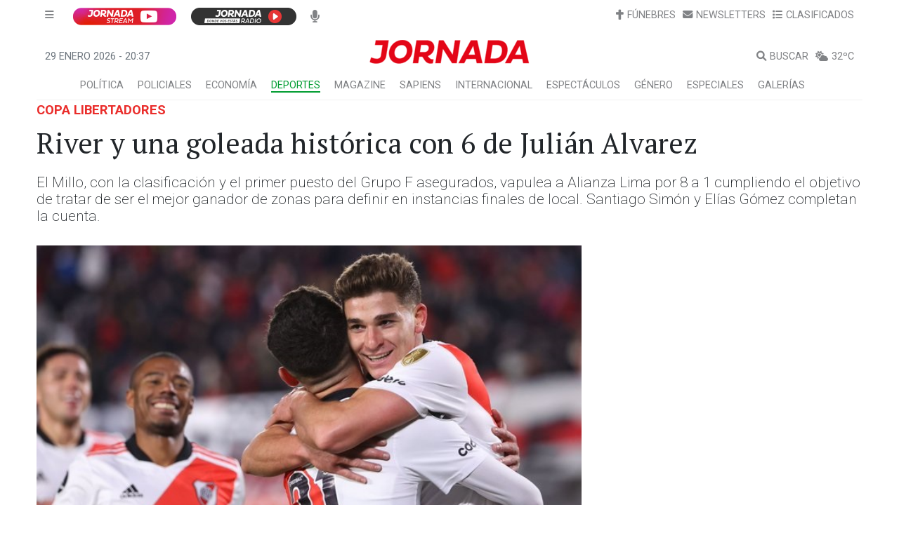

--- FILE ---
content_type: text/html; charset=utf-8
request_url: https://api.diariojornada.com.ar/noticias/noticia/hit/?id=326115
body_size: 358
content:


<!DOCTYPE html>

<html xmlns="http://www.w3.org/1999/xhtml">
<head><title>

</title></head>
<body>
    <form method="post" action="./?id=326115" id="form1">
<div class="aspNetHidden">
<input type="hidden" name="__VIEWSTATE" id="__VIEWSTATE" value="/wEPDwULLTE2MTY2ODcyMjlkZMWSUnorNKpuZQk+Ud5XJEQ7FzQkCISFaGGkoDdbXFut" />
</div>

<div class="aspNetHidden">

	<input type="hidden" name="__VIEWSTATEGENERATOR" id="__VIEWSTATEGENERATOR" value="44398867" />
</div>
        <div>
        </div>
    </form>
</body>
</html>


--- FILE ---
content_type: text/html; charset=UTF-8
request_url: https://diariojornada.datafactory.la/html/v3/model.html?channel=deportes.futbol.libertadores.608272&lang=es_LA&model=gamecast_v6&hidePagesMenu=true
body_size: 3830
content:
<!DOCTYPE html>
<html xmlns:fb="//ogp.me/ns/fb#">
   <head>
      <title>HTML Center Model</title>

      <link rel="dns-prefetch" href="//ssa.datafactory.la">
      <link rel="dns-prefetch" href="//platform.twitter.com">
      <link rel="dns-prefetch" href="//connect.facebook.net">
      <link rel="dns-prefetch" href="//www.google-analytics.com">
      <link rel="dns-prefetch" href="//fonts.googleapis.com">
      <link rel="dns-prefetch" href="//1287719000.rsc.cdn77.org">

      <meta name="description" content="">
      <meta name="author" content="">
      <meta name="viewport" content="width=device-width, initial-scale=1.0">
      <meta charset="utf-8">

      <!--[if lt IE 9]>
           <script src="htmlCenter/assets/js/respond.min.js"></script>
      <![endif]-->
      <style type="text/css">
        .generalBody{
            padding: 0;
            margin: 0;
        }
      </style>
   </head>
   <BODY class="generalBody">

      <!-- BEGIN HTML Center code -->
      <script type="text/javascript">
         var getParameter = function(name, defaultVar) {
            /* getParameter - Función para obtener parámetros de la URL. Similar a $_GET["{NOMBRE_VARIABLE}"] en PHP.
             *  Parámetros:
             *  name (string): Nombre del parámetro que deseo obtener.
             *  defaultVar (string | boolean | int): Valor por defecto que se quiere que devuelva la función en caso de que el parámetro no exista.
             */
            name = name.replace(/[\[]/, "\\\[").replace(/[\]]/, "\\\]");
            var regexS = "[\\?&]" + name + "=([^&#]*)";
            var regex = new RegExp(regexS);
            var results = regex.exec(window.location.href);
            if (results === null && typeof defaultVar !== "undefined") {
               return defaultVar;
            } else if (results !== null) {
               if (results[1] === "true") {
                  return true;
               } else if (results[1] === "false") {
                  return false;
               } else if (!isNaN(results[1])) {
                  return parseInt(results[1], 10);
               } else {
                  return results[1];
               }
            } else {
               return;
            }
         };

         var preloader = '<style type="text/css">.modulePreloader{\height:30px;width:30px;margin:5px auto;position:relative;-webkit-animation: rotation .6s infinite linear;-moz-animation: rotation .6s infinite linear;-o-animation: rotation .6s infinite linear;animation: rotation .6s infinite linear;border-width:6px;border-style:solid;border-color:#CCC #CCC #000;border-radius:100%; box-sizing:border-box;}\ @-webkit-keyframes rotation {\ from {\ -webkit-transform: rotate(0deg); }\ to {\ -webkit-transform: rotate(359deg); }\ }\ @-moz-keyframes rotation {\ from {\ -moz-transform: rotate(0deg); }\ to {\ -moz-transform: rotate(359deg); }\ }\ @-o-keyframes rotation {\ from {\ -o-transform: rotate(0deg);}\ to {\ -o-transform: rotate(359deg); }\ }\ @keyframes rotation {\ from {\ transform: rotate(0deg); }\ to {\ transform: rotate(359deg);}\ }\ </style><div class="modulePreloader"></div>';
         var model = getParameter("model");
         var modelSettings = {};
         // Me fijo si tengo que ponerle un theme al model
         if (getParameter("theme", false))
            modelSettings.theme = getParameter("theme");
         document.write('<div class="dfMc-Model" data-model=\'{"name": "' + model + '"}\' data-settings=\'' + JSON.stringify(modelSettings) + '\'>' + preloader + '</div>');
      </script>
      <script src="htmlCenterApp.js"></script>
      <!-- END HTML Center code -->

      <script src="htmlCenter/customization/js/mc.googleAnalytics.js"></script>
   </BODY>
</html>


--- FILE ---
content_type: text/html; charset=utf-8
request_url: https://www.google.com/recaptcha/api2/aframe
body_size: 181
content:
<!DOCTYPE HTML><html><head><meta http-equiv="content-type" content="text/html; charset=UTF-8"></head><body><script nonce="Tj7BwbIUdJMO2gE7iJJu6Q">/** Anti-fraud and anti-abuse applications only. See google.com/recaptcha */ try{var clients={'sodar':'https://pagead2.googlesyndication.com/pagead/sodar?'};window.addEventListener("message",function(a){try{if(a.source===window.parent){var b=JSON.parse(a.data);var c=clients[b['id']];if(c){var d=document.createElement('img');d.src=c+b['params']+'&rc='+(localStorage.getItem("rc::a")?sessionStorage.getItem("rc::b"):"");window.document.body.appendChild(d);sessionStorage.setItem("rc::e",parseInt(sessionStorage.getItem("rc::e")||0)+1);localStorage.setItem("rc::h",'1769719059715');}}}catch(b){}});window.parent.postMessage("_grecaptcha_ready", "*");}catch(b){}</script></body></html>

--- FILE ---
content_type: application/javascript
request_url: https://diariojornada.datafactory.la/html/v3/htmlCenter/mc.htmlCenterRequire.min.js?bust=1769719058957
body_size: 1217
content:
"object"==typeof window&&"object"==typeof window.document&&"undefined"==typeof _dfMc&&(window._dfMc={}),void 0===_dfMc.initSettings&&(_dfMc.initSettings={}),"undefined"!=typeof _dfMc_initSettings&&(_dfMc.initSettings=_dfMc_initSettings),"undefined"!=typeof _dfMc_devMode&&(_dfMc.initSettings.devMode=_dfMc_devMode),_dfMc.initSettings.cacheTimestamp=(new Date).getTime(),_dfMc.fn={},_dfMc.fn.getParameter=function(e,t){e=e.replace(/[\[]/,"\\[").replace(/[\]]/,"\\]");var d="[\\?&]"+e+"=([^&#]*)",i=new RegExp(d),n=i.exec(window.location.href);return null===n&&void 0!==t?t:null!==n?"true"===n[1]||"false"!==n[1]&&(isNaN(n[1])?n[1]:parseInt(n[1],10)):void 0};var require={urlArgs:"bust="+_dfMc.initSettings.cacheTimestamp,waitSeconds:15};"undefined"!=typeof _dfMc_devMode&&(_dfMc.devMode=_dfMc_devMode),_dfMc.initSettings.devMode=void 0!==_dfMc.devMode?_dfMc.devMode:void 0!==_dfMc.initSettings.devMode&&_dfMc.initSettings.devMode;var dfRequireScript=document.createElement("script");dfRequireScript.src=_dfMc.initSettings.pathToApp+"htmlCenter/assets/js/require.js",dfRequireScript.setAttribute("data-main",_dfMc.initSettings.pathToApp+"htmlCenter/mc.init"),document.querySelector("body").appendChild(dfRequireScript);

--- FILE ---
content_type: application/javascript
request_url: https://diariojornada.datafactory.la/html/v3/htmlCenter/assets/libs/iframeResizer/mc.lib.iframeResizer.contentWindow.min.js?v=3.33.1
body_size: 13852
content:
define("dfMc_lib_iframeResizer",function(){if(!("parentIframe"in window&&void 0!==window.parentIframe))return function(e){function t(){}function n(e,t,n,o){e.addEventListener(t,n,!!Le&&(o||{}))}function o(e,t,n){e.removeEventListener(t,n,!1)}function i(e){return e.charAt(0).toUpperCase()+e.slice(1)}function r(e){return me+"["+he+"] "+e}function a(e){fe&&"object"==typeof window.console&&console.log(r(e))}function u(e){"object"==typeof window.console&&console.warn(r(e))}function c(){s(),a("Initialising iFrame ("+location.href+")"),l(),g(),m("background",Y),m("padding",$),N(),w(),b(),h(),C(),T(),se=A(),H("init","Init message from host page"),ze()}function s(){function t(e){return"true"===e}var n=ce.substr(ge).split(":");he=n[0],_=e!==n[1]?Number(n[1]):_,ee=e!==n[2]?t(n[2]):ee,fe=e!==n[3]?t(n[3]):fe,de=e!==n[4]?Number(n[4]):de,Q=e!==n[6]?t(n[6]):Q,G=n[7],ae=e!==n[8]?n[8]:ae,Y=n[9],$=n[10],Te=e!==n[11]?Number(n[11]):Te,se.enable=e!==n[12]&&t(n[12]),ve=e!==n[13]?n[13]:ve,Ne=e!==n[14]?n[14]:Ne}function d(e){var t=e.split("Callback");if(2===t.length){var n="on"+t[0].charAt(0).toUpperCase()+t[0].slice(1);this[n]=this[e],delete this[e],u("Deprecated: '"+e+"' has been renamed '"+n+"'. The old method will be removed in the next major version.")}}function l(){function e(e,t){return"function"==typeof e&&(a("Setup custom "+t+"CalcMethod"),ke[t]=e,e="custom"),e}"iFrameResizer"in window&&Object===window.iFrameResizer.constructor&&(!function(){var e=window.iFrameResizer;a("Reading data from page: "+JSON.stringify(e)),Object.keys(e).forEach(d,e),Ce="onMessage"in e?e.onMessage:Ce,ze="onReady"in e?e.onReady:ze,be="targetOrigin"in e?e.targetOrigin:be,ae="heightCalculationMethod"in e?e.heightCalculationMethod:ae,Ne="widthCalculationMethod"in e?e.widthCalculationMethod:Ne}(),ae=e(ae,"height"),Ne=e(Ne,"width")),a("TargetOrigin for parent set to: "+be)}function f(e,t){return-1!==t.indexOf("-")&&(u("Negative CSS value ignored for "+e),t=""),t}function m(t,n){e!==n&&""!==n&&"null"!==n&&(document.body.style[t]=n,a("Body "+t+' set to "'+n+'"'))}function g(){e===G&&(G=_+"px"),m("margin",f("margin",G))}function h(){document.documentElement.style.height="",document.body.style.height="",a('HTML & body height set to "auto"')}function p(e){var t={add:function(t){function o(){H(e.eventName,e.eventType)}xe[t]=o,n(window,t,o,{passive:!0})},remove:function(e){var t=xe[e];delete xe[e],o(window,e,t)}};e.eventNames&&Array.prototype.map?(e.eventName=e.eventNames[0],e.eventNames.map(t[e.method])):t[e.method](e.eventName),a(i(e.method)+" event listener: "+e.eventType)}function v(e){p({method:e,eventType:"Animation Start",eventNames:["animationstart","webkitAnimationStart"]}),p({method:e,eventType:"Animation Iteration",eventNames:["animationiteration","webkitAnimationIteration"]}),p({method:e,eventType:"Animation End",eventNames:["animationend","webkitAnimationEnd"]}),p({method:e,eventType:"Input",eventName:"input"}),p({method:e,eventType:"Mouse Up",eventName:"mouseup"}),p({method:e,eventType:"Mouse Down",eventName:"mousedown"}),p({method:e,eventType:"Orientation Change",eventName:"orientationchange"}),p({method:e,eventType:"Print",eventName:["afterprint","beforeprint"]}),p({method:e,eventType:"Ready State Change",eventName:"readystatechange"}),p({method:e,eventType:"Touch Start",eventName:"touchstart"}),p({method:e,eventType:"Touch End",eventName:"touchend"}),p({method:e,eventType:"Touch Cancel",eventName:"touchcancel"}),p({method:e,eventType:"Transition Start",eventNames:["transitionstart","webkitTransitionStart","MSTransitionStart","oTransitionStart","otransitionstart"]}),p({method:e,eventType:"Transition Iteration",eventNames:["transitioniteration","webkitTransitionIteration","MSTransitionIteration","oTransitionIteration","otransitioniteration"]}),p({method:e,eventType:"Transition End",eventNames:["transitionend","webkitTransitionEnd","MSTransitionEnd","oTransitionEnd","otransitionend"]}),"child"===ve&&p({method:e,eventType:"IFrame Resized",eventName:"resize"})}function y(e,t,n,o){return t!==e&&(e in n||(u(e+" is not a valid option for "+o+"CalculationMethod."),e=t),a(o+' calculation method set to "'+e+'"')),e}function w(){ae=y(ae,re,De,"height")}function b(){Ne=y(Ne,Ie,je,"width")}function T(){!0===Q?(v("add"),k()):a("Auto Resize disabled")}function E(){a("Disable outgoing messages"),ye=!1}function O(){a("Remove event listener: Message"),o(window,"message",V)}function M(){null!==Z&&Z.disconnect()}function S(){v("remove"),M(),clearInterval(le)}function I(){E(),O(),!0===Q&&S()}function N(){var e=document.createElement("div");e.style.clear="both",e.style.display="block",e.style.height="0",document.body.appendChild(e)}function A(){function t(){return{x:window.pageXOffset!==e?window.pageXOffset:document.documentElement.scrollLeft,y:window.pageYOffset!==e?window.pageYOffset:document.documentElement.scrollTop}}function o(e){var n=e.getBoundingClientRect(),o=t();return{x:parseInt(n.left,10)+parseInt(o.x,10),y:parseInt(n.top,10)+parseInt(o.y,10)}}function i(t){var n=t.split("#")[1]||t,i=decodeURIComponent(n),r=document.getElementById(i)||document.getElementsByName(i)[0];e!==r?function(e){var t=o(e);a("Moving to in page link (#"+n+") at x: "+t.x+" y: "+t.y),J(t.y,t.x,"scrollToOffset")}(r):(a("In page link (#"+n+") not found in iFrame, so sending to parent"),J(0,0,"inPageLink","#"+n))}function r(){""!==location.hash&&"#"!==location.hash&&i(location.href)}function c(){function e(e){function t(e){e.preventDefault(),i(this.getAttribute("href"))}"#"!==e.getAttribute("href")&&n(e,"click",t)}Array.prototype.forEach.call(document.querySelectorAll('a[href^="#"]'),e)}function s(){n(window,"hashchange",r)}function d(){setTimeout(r,ne)}return se.enable?function(){Array.prototype.forEach&&document.querySelectorAll?(a("Setting up location.hash handlers"),c(),s(),d()):u("In page linking not fully supported in this browser! (See README.md for IE8 workaround)")}():a("In page linking not enabled"),{findTarget:i}}function C(){a("Enable public methods"),Ae.parentIFrame={autoResize:function(e){return!0===e&&!1===Q?(Q=!0,T()):!1===e&&!0===Q&&(Q=!1,S()),Q},close:function(){J(0,0,"close"),I()},getId:function(){return he},getPageInfo:function(e){"function"==typeof e?(Re=e,J(0,0,"pageInfo")):(Re=function(){},J(0,0,"pageInfoStop"))},moveToAnchor:function(e){se.findTarget(e)},reset:function(){U("parentIFrame.reset")},scrollTo:function(e,t){J(t,e,"scrollTo")},scrollToOffset:function(e,t){J(t,e,"scrollToOffset")},sendMessage:function(e,t){J(0,0,"message",JSON.stringify(e),t)},setHeightCalculationMethod:function(e){ae=e,w()},setWidthCalculationMethod:function(e){Ne=e,b()},setTargetOrigin:function(e){a("Set targetOrigin: "+e),be=e},size:function(e,t){H("size","parentIFrame.size("+(e||"")+(t?","+t:"")+")",e,t)}}}function z(){0!==de&&(a("setInterval: "+de+"ms"),le=setInterval(function(){H("interval","setInterval: "+de)},Math.abs(de)))}function R(){function t(e){function t(e){!1===e.complete&&(a("Attach listeners to "+e.src),e.addEventListener("load",r,!1),e.addEventListener("error",u,!1),s.push(e))}"attributes"===e.type&&"src"===e.attributeName?t(e.target):"childList"===e.type&&Array.prototype.forEach.call(e.target.querySelectorAll("img"),t)}function n(e){s.splice(s.indexOf(e),1)}function o(e){a("Remove listeners from "+e.src),e.removeEventListener("load",r,!1),e.removeEventListener("error",u,!1),n(e)}function i(t,n,i){o(t.target),H(n,i+": "+t.target.src,e,e)}function r(e){i(e,"imageLoad","Image loaded")}function u(e){i(e,"imageLoadFailed","Image load failed")}function c(e){H("mutationObserver","mutationObserver: "+e[0].target+" "+e[0].type),e.forEach(t)}var s=[],d=window.MutationObserver||window.WebKitMutationObserver,l=function(){var e=document.querySelector("body"),t={attributes:!0,attributeOldValue:!1,characterData:!0,characterDataOldValue:!1,childList:!0,subtree:!0};return l=new d(c),a("Create body MutationObserver"),l.observe(e,t),l}();return{disconnect:function(){"disconnect"in l&&(a("Disconnect body MutationObserver"),l.disconnect(),s.forEach(o))}}}function k(){var e=0>de;window.MutationObserver||window.WebKitMutationObserver?e?z():Z=R():(a("MutationObserver not supported in this browser!"),z())}function x(e,t){var n=0;return t=t||document.body,n=document.defaultView.getComputedStyle(t,null),n=null!==n?n[e]:0,parseInt(n,X)}function L(e){e>Me/2&&(Me=2*e,a("Event throttle increased to "+Me+"ms"))}function F(e,t){for(var n=t.length,o=0,r=0,u=i(e),c=Pe(),s=0;s<n;s++)(o=t[s].getBoundingClientRect()[e]+x("margin"+u,t[s]))>r&&(r=o);return c=Pe()-c,a("Parsed "+n+" HTML elements"),a("Element position calculated in "+c+"ms"),L(c),r}function P(e){return[e.bodyOffset(),e.bodyScroll(),e.documentElementOffset(),e.documentElementScroll()]}function D(e,t){var n=document.querySelectorAll("["+t+"]");return 0===n.length&&function(){u("No tagged elements ("+t+") found on page"),document.querySelectorAll("body *")}(),F(e,n)}function j(){return document.querySelectorAll("body *")}function q(t,n,o,i){function r(){return!(t in{init:1,interval:1,size:1})}function u(){return ae in pe||ee&&Ne in pe}function c(){a("No change in size detected")}var s,d;!function(){function t(e,t){return!(Math.abs(e-t)<=Te)}return s=e!==o?o:De[ae](),d=e!==i?i:je[Ne](),t(ie,s)||ee&&t(Se,d)}()&&"init"!==t?function(){r()&&u()?U(n):t in{interval:1}||c()}():(W(),function(){ie=s,Se=d,J(ie,Se,t)}())}function H(e,t,n,o){!function(){return Ee&&e in te}()?(!function(){e in{reset:1,resetPage:1,init:1}||a("Trigger event: "+t)}(),"init"===e?q(e,t,n,o):qe(e,t,n,o)):a("Trigger event cancelled: "+e)}function W(){Ee||(Ee=!0,a("Trigger event lock on")),clearTimeout(Oe),Oe=setTimeout(function(){Ee=!1,a("Trigger event lock off"),a("--")},ne)}function B(e){ie=De[ae](),Se=je[Ne](),J(ie,Se,e)}function U(e){var t=ae;ae=re,a("Reset trigger event: "+e),W(),B("reset"),ae=t}function J(t,n,o,i,r){!0===ye&&(function(){e===r?r=be:a("Message targetOrigin: "+r)}(),function(){var u=t+":"+n,c=he+":"+u+":"+o+(e!==i?":"+i:"");a("Sending message to host page ("+c+")"),we.postMessage(me+c,r)}())}function V(e){function t(){return e.data.split("]")[1].split(":")[0]}function n(){return e.data.substr(e.data.indexOf(":")+1)}function o(){return!("undefined"!=typeof module&&module.exports)&&"iFrameResize"in window||"jQuery"in window&&"iFrameResize"in window.jQuery.prototype}function i(){return e.data.split(":")[2]in{true:1,false:1}}function r(){var n=t();n in s?s[n]():o()||i()||u("Unexpected message ("+e.data+")")}var s={init:function(){ce=e.data,we=e.source,c(),oe=!1,setTimeout(function(){ue=!1},ne)},reset:function(){ue?a("Page reset ignored by init"):(a("Page size reset by host page"),B("resetPage"))},resize:function(){H("resizeParent","Parent window requested size check")},moveToAnchor:function(){se.findTarget(n())},inPageLink:function(){this.moveToAnchor()},pageInfo:function(){var e=n();a("PageInfoFromParent called from parent: "+e),Re(JSON.parse(e)),a(" --")},message:function(){var e=n();a("onMessage called from parent: "+e),Ce(JSON.parse(e)),a(" --")}};(function(){return me===(""+e.data).substr(0,ge)})()&&function(){!1===oe?r():i()?s.init():a('Ignored message of type "'+t()+'". Received before initialization.')}()}function K(){"loading"!==document.readyState&&window.parent.postMessage("[iFrameResizerChild]Ready","*")}if("undefined"!=typeof window){var Q=!0,X=10,Y="",_=0,G="",Z=null,$="",ee=!1,te={resize:1,click:1},ne=128,oe=!0,ie=1,re="bodyOffset",ae=re,ue=!0,ce="",se={},de=32,le=null,fe=!1,me="[iFrameSizer]",ge=me.length,he="",pe={max:1,min:1,bodyScroll:1,documentElementScroll:1},ve="child",ye=!0,we=window.parent,be="*",Te=0,Ee=!1,Oe=null,Me=16,Se=1,Ie="scroll",Ne=Ie,Ae=window,Ce=function(){u("onMessage function not defined")},ze=function(){},Re=function(){},ke={height:function(){return u("Custom height calculation function not defined"),document.documentElement.offsetHeight},width:function(){return u("Custom width calculation function not defined"),document.body.scrollWidth}},xe={},Le=!1;try{var Fe=Object.create({},{passive:{get:function(){Le=!0}}});window.addEventListener("test",t,Fe),window.removeEventListener("test",t,Fe)}catch(e){}var Pe=Date.now||function(){return(new Date).getTime()},De={bodyOffset:function(){return document.body.offsetHeight+x("marginTop")+x("marginBottom")},offset:function(){return De.bodyOffset()},bodyScroll:function(){return document.body.scrollHeight},custom:function(){return ke.height()},documentElementOffset:function(){return document.documentElement.offsetHeight},documentElementScroll:function(){return document.documentElement.scrollHeight},max:function(){return Math.max.apply(null,P(De))},min:function(){return Math.min.apply(null,P(De))},grow:function(){return De.max()},lowestElement:function(){return Math.max(De.bodyOffset()||De.documentElementOffset(),F("bottom",j()))},taggedElement:function(){return D("bottom","data-iframe-height")}},je={bodyScroll:function(){return document.body.scrollWidth},bodyOffset:function(){return document.body.offsetWidth},custom:function(){return ke.width()},documentElementScroll:function(){return document.documentElement.scrollWidth},documentElementOffset:function(){return document.documentElement.offsetWidth},scroll:function(){return Math.max(je.bodyScroll(),je.documentElementScroll())},max:function(){return Math.max.apply(null,P(je))},min:function(){return Math.min.apply(null,P(je))},rightMostElement:function(){return F("right",j())},taggedElement:function(){return D("right","data-iframe-width")}},qe=function(e){var t,n,o,i=null,r=0,a=function(){r=Pe(),i=null,o=e.apply(t,n),i||(t=n=null)};return function(){var u=Pe();r||(r=u);var c=Me-(u-r);return t=this,n=arguments,c<=0||c>Me?(i&&(clearTimeout(i),i=null),r=u,o=e.apply(t,n),i||(t=n=null)):i||(i=setTimeout(a,c)),o}}(q);n(window,"message",V),n(window,"readystatechange",K),K()}}(),{init:function(){console.info("debug-init",window)}}});

--- FILE ---
content_type: application/javascript
request_url: https://diariojornada.datafactory.la/html/v3/htmlCenter/assets/libs/chartjs/mc.lib.chartjs.min.js?v=3.33.1
body_size: 21872
content:
define("dfMc_lib_chartjs",function(){var a="dfMc_lib_chartjs";return{init:function(){+(function(b){b.fn.chart=function(f){var q=this;var c={linear:function(C){return C},easeInQuad:function(C){return C*C},easeOutQuad:function(C){return -1*C*(C-2)},easeInOutQuad:function(C){if((C/=1/2)<1){return 1/2*C*C}return -1/2*((--C)*(C-2)-1)},easeInCubic:function(C){return C*C*C},easeOutCubic:function(C){return 1*((C=C/1-1)*C*C+1)},easeInOutCubic:function(C){if((C/=1/2)<1){return 1/2*C*C*C}return 1/2*((C-=2)*C*C+2)},easeInQuart:function(C){return C*C*C*C},easeOutQuart:function(C){return -1*((C=C/1-1)*C*C*C-1)},easeInOutQuart:function(C){if((C/=1/2)<1){return 1/2*C*C*C*C}return -1/2*((C-=2)*C*C*C-2)},easeInQuint:function(C){return 1*(C/=1)*C*C*C*C},easeOutQuint:function(C){return 1*((C=C/1-1)*C*C*C*C+1)},easeInOutQuint:function(C){if((C/=1/2)<1){return 1/2*C*C*C*C*C}return 1/2*((C-=2)*C*C*C*C+2)},easeInSine:function(C){return -1*Math.cos(C/1*(Math.PI/2))+1},easeOutSine:function(C){return 1*Math.sin(C/1*(Math.PI/2))},easeInOutSine:function(C){return -1/2*(Math.cos(Math.PI*C/1)-1)},easeInExpo:function(C){return(C==0)?1:1*Math.pow(2,10*(C/1-1))},easeOutExpo:function(C){return(C==1)?1:1*(-Math.pow(2,-10*C/1)+1)},easeInOutExpo:function(C){if(C==0){return 0}if(C==1){return 1}if((C/=1/2)<1){return 1/2*Math.pow(2,10*(C-1))}return 1/2*(-Math.pow(2,-10*--C)+2)},easeInCirc:function(C){if(C>=1){return C}return -1*(Math.sqrt(1-(C/=1)*C)-1)},easeOutCirc:function(C){return 1*Math.sqrt(1-(C=C/1-1)*C)},easeInOutCirc:function(C){if((C/=1/2)<1){return -1/2*(Math.sqrt(1-C*C)-1)}return 1/2*(Math.sqrt(1-(C-=2)*C)+1)},easeInElastic:function(D){var E=1.70158;var F=0;var C=1;if(D==0){return 0}if((D/=1)==1){return 1}if(!F){F=1*0.3}if(C<Math.abs(1)){C=1;var E=F/4}else{var E=F/(2*Math.PI)*Math.asin(1/C)}return -(C*Math.pow(2,10*(D-=1))*Math.sin((D*1-E)*(2*Math.PI)/F))},easeOutElastic:function(D){var E=1.70158;var F=0;var C=1;if(D==0){return 0}if((D/=1)==1){return 1}if(!F){F=1*0.3}if(C<Math.abs(1)){C=1;var E=F/4}else{var E=F/(2*Math.PI)*Math.asin(1/C)}return C*Math.pow(2,-10*D)*Math.sin((D*1-E)*(2*Math.PI)/F)+1},easeInOutElastic:function(D){var E=1.70158;var F=0;var C=1;if(D==0){return 0}if((D/=1/2)==2){return 1}if(!F){F=1*(0.3*1.5)}if(C<Math.abs(1)){C=1;var E=F/4}else{var E=F/(2*Math.PI)*Math.asin(1/C)}if(D<1){return -0.5*(C*Math.pow(2,10*(D-=1))*Math.sin((D*1-E)*(2*Math.PI)/F))}return C*Math.pow(2,-10*(D-=1))*Math.sin((D*1-E)*(2*Math.PI)/F)*0.5+1},easeInBack:function(C){var D=1.70158;return 1*(C/=1)*C*((D+1)*C-D)},easeOutBack:function(C){var D=1.70158;return 1*((C=C/1-1)*C*((D+1)*C+D)+1)},easeInOutBack:function(C){var D=1.70158;if((C/=1/2)<1){return 1/2*(C*C*(((D*=(1.525))+1)*C-D))}return 1/2*((C-=2)*C*(((D*=(1.525))+1)*C+D)+2)},easeInBounce:function(C){return 1-c.easeOutBounce(1-C)},easeOutBounce:function(C){if((C/=1)<(1/2.75)){return 1*(7.5625*C*C)}else{if(C<(2/2.75)){return 1*(7.5625*(C-=(1.5/2.75))*C+0.75)}else{if(C<(2.5/2.75)){return 1*(7.5625*(C-=(2.25/2.75))*C+0.9375)}else{return 1*(7.5625*(C-=(2.625/2.75))*C+0.984375)}}}},easeInOutBounce:function(C){if(C<1/2){return c.easeInBounce(C*2)*0.5}return c.easeOutBounce(C*2-1)*0.5+1*0.5}};var u=f.canvas.width;var s=f.canvas.height;if(window.devicePixelRatio){f.canvas.style.width=u+"px";f.canvas.style.height=s+"px";f.canvas.height=s*window.devicePixelRatio;f.canvas.width=u*window.devicePixelRatio;f.scale(window.devicePixelRatio,window.devicePixelRatio)}this.PolarArea=function(E,D){q.PolarArea.defaults={scaleOverlay:true,scaleOverride:false,scaleSteps:null,scaleStepWidth:null,scaleStartValue:null,scaleShowLine:true,scaleLineColor:"rgba(0,0,0,.1)",scaleLineWidth:1,scaleShowLabels:false,scaleLabel:"<%=value%>",scaleFontFamily:"'Arial'",scaleFontSize:12,scaleFontStyle:"normal",scaleFontColor:"#666",scaleShowLabelBackdrop:true,scaleBackdropColor:"rgba(255,255,255,0.75)",scaleBackdropPaddingY:2,scaleBackdropPaddingX:2,segmentShowStroke:true,segmentStrokeColor:"#fff",segmentStrokeWidth:2,animation:true,animationSteps:100,animationEasing:"easeOutBounce",animateRotate:false,animateScale:false,onAnimationComplete:null};var C=(D)?x(q.PolarArea.defaults,D):q.PolarArea.defaults;return new g(E,C,f)};this.Radar=function(E,D){q.Radar.defaults={scaleOverlay:false,scaleOverride:false,scaleSteps:null,scaleStepWidth:null,scaleStartValue:null,scaleShowLine:true,scaleLineColor:"rgba(0,0,0,.1)",scaleLineWidth:1,scaleShowLabels:false,scaleLabel:"<%=value%>",scaleFontFamily:"'Arial'",scaleFontSize:12,scaleFontStyle:"normal",scaleFontColor:"#666",scaleShowLabelBackdrop:true,scaleBackdropColor:"rgba(255,255,255,0.75)",scaleBackdropPaddingY:2,scaleBackdropPaddingX:2,angleShowLineOut:true,angleLineColor:"rgba(0,0,0,.1)",angleLineWidth:1,pointLabelFontFamily:"'Arial'",pointLabelFontStyle:"normal",pointLabelFontSize:12,pointLabelFontColor:"#666",pointDot:true,pointDotRadius:3,pointDotStrokeWidth:1,datasetStroke:true,datasetStrokeWidth:2,datasetFill:true,animation:true,animationSteps:60,animationEasing:"easeOutQuart",onAnimationComplete:null};var C=(D)?x(q.Radar.defaults,D):q.Radar.defaults;return new A(E,C,f)};this.Pie=function(E,D){q.Pie.defaults={segmentShowStroke:true,segmentStrokeColor:"#fff",segmentStrokeWidth:2,animation:true,animationSteps:100,animationEasing:"easeOutBounce",animateRotate:true,animateScale:false,onAnimationComplete:null};var C=(D)?x(q.Pie.defaults,D):q.Pie.defaults;return new w(E,C,f)};this.Doughnut=function(E,D){q.Doughnut.defaults={segmentShowStroke:true,segmentStrokeColor:"#fff",segmentStrokeWidth:2,percentageInnerCutout:50,animation:true,animationSteps:100,animationEasing:"easeOutBounce",animateRotate:false,animateScale:false,onAnimationComplete:null};var C=(D)?x(q.Doughnut.defaults,D):q.Doughnut.defaults;return new z(E,C,f)};this.Line=function(E,D){q.Line.defaults={scaleOverlay:false,scaleOverride:false,scaleSteps:null,scaleStepWidth:null,scaleStartValue:null,scaleLineColor:"rgba(0,0,0,.1)",scaleLineWidth:1,scaleShowLabels:true,scaleLabel:"<%=value%>",scaleFontFamily:"'Arial'",scaleFontSize:12,scaleFontStyle:"normal",scaleFontColor:"#666",scaleShowGridLines:true,scaleGridLineColor:"rgba(0,0,0,.05)",scaleGridLineWidth:1,bezierCurve:true,pointDot:true,pointDotRadius:4,pointDotStrokeWidth:2,datasetStroke:true,datasetStrokeWidth:2,datasetFill:false,animation:true,animationSteps:60,animationEasing:"easeOutQuart",onAnimationComplete:null};var C=(D)?x(q.Line.defaults,D):q.Line.defaults;return new v(E,C,f)};this.Bar=function(E,D){q.Bar.defaults={scaleOverlay:false,scaleOverride:false,scaleSteps:null,scaleStepWidth:null,scaleStartValue:null,scaleLineColor:"rgba(0,0,0,.1)",scaleLineWidth:1,scaleShowLabels:true,scaleLabel:"<%=value%>",scaleFontFamily:"'Arial'",scaleFontSize:12,scaleFontStyle:"normal",scaleFontColor:"#666",scaleShowGridLines:true,scaleGridLineColor:"rgba(0,0,0,.05)",scaleGridLineWidth:1,barShowStroke:true,barStrokeWidth:2,barValueSpacing:5,barDatasetSpacing:1,animation:true,animationSteps:60,animationEasing:"easeOutQuart",onAnimationComplete:null};var C=(D)?x(q.Bar.defaults,D):q.Bar.defaults;return new e(E,C,f)};var t=function(C){C.clearRect(0,0,u,s)};var g=function(I,G,O){var N,F,E,H,P,M,C;L();M=K();C=(G.scaleShowLabels)?G.scaleLabel:null;if(!G.scaleOverride){E=k(P,M.maxSteps,M.minSteps,M.maxValue,M.minValue,C)}else{E={steps:G.scaleSteps,stepValue:G.scaleStepWidth,graphMin:G.scaleStartValue,labels:[]};r(C,E.labels,E.steps,G.scaleStartValue,G.scaleStepWidth)}F=N/(E.steps);i(G,D,J,O);function L(){N=(B([u,s])/2);N-=d([G.scaleFontSize*0.5,G.scaleLineWidth*0.5]);H=G.scaleFontSize*2;if(G.scaleShowLabelBackdrop){H+=(2*G.scaleBackdropPaddingY);N-=G.scaleBackdropPaddingY*1.5}P=N;H=j(H,5)}function D(){for(var R=0;R<E.steps;R++){if(G.scaleShowLine){O.beginPath();O.arc(u/2,s/2,F*(R+1),0,(Math.PI*2),true);O.strokeStyle=G.scaleLineColor;O.lineWidth=G.scaleLineWidth;O.stroke()}if(G.scaleShowLabels){O.textAlign="center";O.font=G.scaleFontStyle+" "+G.scaleFontSize+"px "+G.scaleFontFamily;var Q=E.labels[R];if(G.scaleShowLabelBackdrop){var S=O.measureText(Q).width;O.fillStyle=G.scaleBackdropColor;O.beginPath();O.rect(Math.round(u/2-S/2-G.scaleBackdropPaddingX),Math.round(s/2-(F*(R+1))-G.scaleFontSize*0.5-G.scaleBackdropPaddingY),Math.round(S+(G.scaleBackdropPaddingX*2)),Math.round(G.scaleFontSize+(G.scaleBackdropPaddingY*2)));O.fill()}O.textBaseline="middle";O.fillStyle=G.scaleFontColor;O.fillText(Q,u/2,s/2-(F*(R+1)))}}}function J(U){var S=-Math.PI/2,R=(Math.PI*2)/I.length,V=1,T=1;if(G.animation){if(G.animateScale){V=U}if(G.animateRotate){T=U}}for(var Q=0;Q<I.length;Q++){O.beginPath();O.arc(u/2,s/2,V*n(I[Q].value,E,F),S,S+T*R,false);O.lineTo(u/2,s/2);O.closePath();O.fillStyle=I[Q].color;O.fill();if(G.segmentShowStroke){O.strokeStyle=G.segmentStrokeColor;O.lineWidth=G.segmentStrokeWidth;O.stroke()}S+=T*R}}function K(){var U=Number.MIN_VALUE;var Q=Number.MAX_VALUE;for(var T=0;T<I.length;T++){if(I[T].value>U){U=I[T].value}if(I[T].value<Q){Q=I[T].value}}var S=Math.floor((P/(H*0.66)));var R=Math.floor((P/H*0.5));return{maxValue:U,minValue:Q,maxSteps:S,minSteps:R}}};var A=function(J,H,O){var N,G,F,I,P,M,C;if(!J.labels){J.labels=[]}L();var M=K();C=(H.scaleShowLabels)?H.scaleLabel:null;if(!H.scaleOverride){F=k(P,M.maxSteps,M.minSteps,M.maxValue,M.minValue,C)}else{F={steps:H.scaleSteps,stepValue:H.scaleStepWidth,graphMin:H.scaleStartValue,labels:[]};r(C,F.labels,F.steps,H.scaleStartValue,H.scaleStepWidth)}G=N/(F.steps);i(H,D,E,O);function E(T){var U=(2*Math.PI)/J.datasets[0].data.length;O.save();O.translate(u/2,s/2);for(var S=0;S<J.datasets.length;S++){O.beginPath();O.moveTo(0,T*(-1*n(J.datasets[S].data[0],F,G)));for(var R=1;R<J.datasets[S].data.length;R++){O.rotate(U);O.lineTo(0,T*(-1*n(J.datasets[S].data[R],F,G)))}O.closePath();O.fillStyle=J.datasets[S].fillColor;O.strokeStyle=J.datasets[S].strokeColor;O.lineWidth=H.datasetStrokeWidth;O.fill();O.stroke();if(H.pointDot){O.fillStyle=J.datasets[S].pointColor;O.strokeStyle=J.datasets[S].pointStrokeColor;O.lineWidth=H.pointDotStrokeWidth;for(var Q=0;Q<J.datasets[S].data.length;Q++){O.rotate(U);O.beginPath();O.arc(0,T*(-1*n(J.datasets[S].data[Q],F,G)),H.pointDotRadius,2*Math.PI,false);O.fill();O.stroke()}}O.rotate(U)}O.restore()}function D(){var X=(2*Math.PI)/J.datasets[0].data.length;O.save();O.translate(u/2,s/2);if(H.angleShowLineOut){O.strokeStyle=H.angleLineColor;O.lineWidth=H.angleLineWidth;for(var U=0;U<J.datasets[0].data.length;U++){O.rotate(X);O.beginPath();O.moveTo(0,0);O.lineTo(0,-N);O.stroke()}}for(var S=0;S<F.steps;S++){O.beginPath();if(H.scaleShowLine){O.strokeStyle=H.scaleLineColor;O.lineWidth=H.scaleLineWidth;O.moveTo(0,-G*(S+1));for(var R=0;R<J.datasets[0].data.length;R++){O.rotate(X);O.lineTo(0,-G*(S+1))}O.closePath();O.stroke()}if(H.scaleShowLabels){O.textAlign="center";O.font=H.scaleFontStyle+" "+H.scaleFontSize+"px "+H.scaleFontFamily;O.textBaseline="middle";if(H.scaleShowLabelBackdrop){var W=O.measureText(F.labels[S]).width;O.fillStyle=H.scaleBackdropColor;O.beginPath();O.rect(Math.round(-W/2-H.scaleBackdropPaddingX),Math.round((-G*(S+1))-H.scaleFontSize*0.5-H.scaleBackdropPaddingY),Math.round(W+(H.scaleBackdropPaddingX*2)),Math.round(H.scaleFontSize+(H.scaleBackdropPaddingY*2)));O.fill()}O.fillStyle=H.scaleFontColor;O.fillText(F.labels[S],0,-G*(S+1))}}for(var Q=0;Q<J.labels.length;Q++){O.font=H.pointLabelFontStyle+" "+H.pointLabelFontSize+"px "+H.pointLabelFontFamily;O.fillStyle=H.pointLabelFontColor;var V=Math.sin(X*Q)*(N+H.pointLabelFontSize);var T=Math.cos(X*Q)*(N+H.pointLabelFontSize);if(X*Q==Math.PI||X*Q==0){O.textAlign="center"}else{if(X*Q>Math.PI){O.textAlign="right"}else{O.textAlign="left"}}O.textBaseline="middle";O.fillText(J.labels[Q],V,-T)}O.restore()}function L(){N=(B([u,s])/2);I=H.scaleFontSize*2;var S=0;for(var R=0;R<J.labels.length;R++){O.font=H.pointLabelFontStyle+" "+H.pointLabelFontSize+"px "+H.pointLabelFontFamily;var Q=O.measureText(J.labels[R]).width;if(Q>S){S=Q}}N-=d([S,((H.pointLabelFontSize/2)*1.5)]);N-=H.pointLabelFontSize;N=m(N,null,0);P=N;I=j(I,5)}function K(){var V=Number.MIN_VALUE;var Q=Number.MAX_VALUE;for(var U=0;U<J.datasets.length;U++){for(var T=0;T<J.datasets[U].data.length;T++){if(J.datasets[U].data[T]>V){V=J.datasets[U].data[T]}if(J.datasets[U].data[T]<Q){Q=J.datasets[U].data[T]}}}var S=Math.floor((P/(I*0.66)));var R=Math.floor((P/I*0.5));return{maxValue:V,minValue:Q,maxSteps:S,minSteps:R}}};var w=function(I,F,D){var C=0;var E=B([s/2,u/2])-5;for(var G=0;G<I.length;G++){C+=I[G].value}i(F,null,H,D);function H(M){var O=-Math.PI/2,N=1,L=1;if(F.animation){if(F.animateScale){N=M}if(F.animateRotate){L=M}}for(var K=0;K<I.length;K++){var J=L*((I[K].value/C)*(Math.PI*2));D.beginPath();D.arc(u/2,s/2,N*E,O,O+J);D.lineTo(u/2,s/2);D.closePath();D.fillStyle=I[K].color;D.fill();if(F.segmentShowStroke){D.lineWidth=F.segmentStrokeWidth;D.strokeStyle=F.segmentStrokeColor;D.stroke()}O+=J}}};var z=function(I,F,D){var C=0;var E=B([s/2,u/2])-5;var J=E*(F.percentageInnerCutout/100);for(var G=0;G<I.length;G++){C+=I[G].value}i(F,null,H,D);function H(N){var P=-Math.PI/2,O=1,M=1;if(F.animation){if(F.animateScale){O=N}if(F.animateRotate){M=N}}for(var L=0;L<I.length;L++){var K=M*((I[L].value/C)*(Math.PI*2));D.beginPath();D.arc(u/2,s/2,O*E,P,P+K,false);D.arc(u/2,s/2,O*J,P+K,P,true);D.closePath();D.fillStyle=I[L].color;D.fill();if(F.segmentShowStroke){D.lineWidth=F.segmentStrokeWidth;D.strokeStyle=F.segmentStrokeColor;D.stroke()}P+=K}}};var v=function(W,V,P){var F,I,S,C,E,U,N,L,J,M,K,T,G=0;R();U=O();N=(V.scaleShowLabels)?V.scaleLabel:"";if(!V.scaleOverride){S=k(E,U.maxSteps,U.minSteps,U.maxValue,U.minValue,N)}else{S={steps:V.scaleSteps,stepValue:V.scaleStepWidth,graphMin:V.scaleStartValue,labels:[]};r(N,S.labels,S.steps,V.scaleStartValue,V.scaleStepWidth)}I=Math.floor(E/S.steps);Q();i(V,D,H,P);function H(ab){for(var Z=0;Z<W.datasets.length;Z++){P.strokeStyle=W.datasets[Z].strokeColor;P.lineWidth=V.datasetStrokeWidth;P.beginPath();P.moveTo(K,T-ab*(n(W.datasets[Z].data[0],S,I)));for(var Y=1;Y<W.datasets[Z].data.length;Y++){if(V.bezierCurve){P.bezierCurveTo(ac(Y-0.5),aa(Z,Y-1),ac(Y-0.5),aa(Z,Y),ac(Y),aa(Z,Y))}else{P.lineTo(ac(Y),aa(Z,Y))}}P.stroke();if(V.datasetFill){P.lineTo(K+(L*(W.datasets[Z].data.length-1)),T);P.lineTo(K,T);P.closePath();P.fillStyle=W.datasets[Z].fillColor;P.fill()}else{P.closePath()}if(V.pointDot){P.fillStyle=W.datasets[Z].pointColor;P.strokeStyle=W.datasets[Z].pointStrokeColor;P.lineWidth=V.pointDotStrokeWidth;for(var X=0;X<W.datasets[Z].data.length;X++){P.beginPath();P.arc(K+(L*X),T-ab*(n(W.datasets[Z].data[X],S,I)),V.pointDotRadius,0,Math.PI*2,true);P.fill();P.stroke()}}}function aa(ad,ae){return T-ab*(n(W.datasets[ad].data[ae],S,I))}function ac(ad){return K+(L*ad)}}function D(){P.lineWidth=V.scaleLineWidth;P.strokeStyle=V.scaleLineColor;P.beginPath();P.moveTo(u-J/2+5,T);P.lineTo(u-(J/2)-M-5,T);P.stroke();if(G>0){P.save();P.textAlign="right"}else{P.textAlign="center"}P.fillStyle=V.scaleFontColor;for(var Y=0;Y<W.labels.length;Y++){P.save();if(G>0){P.translate(K+Y*L,T+V.scaleFontSize);P.rotate(-(G*(Math.PI/180)));P.fillText(W.labels[Y],0,0);P.restore()}else{P.fillText(W.labels[Y],K+Y*L,T+V.scaleFontSize+3)}P.beginPath();P.moveTo(K+Y*L,T+3);if(V.scaleShowGridLines&&Y>0){P.lineWidth=V.scaleGridLineWidth;P.strokeStyle=V.scaleGridLineColor;P.lineTo(K+Y*L,5)}else{P.lineTo(K+Y*L,T+3)}P.stroke()}P.lineWidth=V.scaleLineWidth;P.strokeStyle=V.scaleLineColor;P.beginPath();P.moveTo(K,T+5);P.lineTo(K,5);P.stroke();P.textAlign="right";P.textBaseline="middle";for(var X=0;X<S.steps;X++){P.beginPath();P.moveTo(K-3,T-((X+1)*I));if(V.scaleShowGridLines){P.lineWidth=V.scaleGridLineWidth;P.strokeStyle=V.scaleGridLineColor;P.lineTo(K+M+5,T-((X+1)*I))}else{P.lineTo(K-0.5,T-((X+1)*I))}P.stroke();if(V.scaleShowLabels){P.fillText(S.labels[X],K-8,T-((X+1)*I))}}}function Q(){var X=1;if(V.scaleShowLabels){P.font=V.scaleFontStyle+" "+V.scaleFontSize+"px "+V.scaleFontFamily;for(var Y=0;Y<S.labels.length;Y++){var Z=P.measureText(S.labels[Y]).width;X=(Z>X)?Z:X}X+=10}M=u-X-J;L=Math.floor(M/(W.labels.length-1));K=u-J/2-M;T=E+V.scaleFontSize/2}function R(){F=s;P.font=V.scaleFontStyle+" "+V.scaleFontSize+"px "+V.scaleFontFamily;J=1;for(var Y=0;Y<W.labels.length;Y++){var X=P.measureText(W.labels[Y]).width;J=(X>J)?X:J}if(u/W.labels.length<J){G=45;if(u/W.labels.length<Math.cos(G)*J){G=90;F-=J}else{F-=Math.sin(G)*J}}else{F-=V.scaleFontSize}F-=5;C=V.scaleFontSize;F-=C;E=F}function O(){var ac=Number.MIN_VALUE;var X=Number.MAX_VALUE;for(var ab=0;ab<W.datasets.length;ab++){for(var aa=0;aa<W.datasets[ab].data.length;aa++){if(W.datasets[ab].data[aa]>ac){ac=W.datasets[ab].data[aa]}if(W.datasets[ab].data[aa]<X){X=W.datasets[ab].data[aa]}}}var Z=Math.floor((E/(C*0.66)));var Y=Math.floor((E/C*0.5));return{maxValue:ac,minValue:X,maxSteps:Z,minSteps:Y}}};var e=function(X,W,Q){var F,H,T,C,E,V,M,K,I,L,J,U,O,G=0;S();V=N();M=(W.scaleShowLabels)?W.scaleLabel:"";if(!W.scaleOverride){T=k(E,V.maxSteps,V.minSteps,V.maxValue,V.minValue,M)}else{T={steps:W.scaleSteps,stepValue:W.scaleStepWidth,graphMin:W.scaleStartValue,labels:[]};r(M,T.labels,T.steps,W.scaleStartValue,W.scaleStepWidth)}H=Math.floor(E/T.steps);R();i(W,D,P,Q);function P(ab){Q.lineWidth=W.barStrokeWidth;for(var Z=0;Z<X.datasets.length;Z++){Q.fillStyle=X.datasets[Z].fillColor;Q.strokeStyle=X.datasets[Z].strokeColor;for(var Y=0;Y<X.datasets[Z].data.length;Y++){var aa=J+W.barValueSpacing+K*Y+O*Z+W.barDatasetSpacing*Z+W.barStrokeWidth*Z;Q.beginPath();Q.moveTo(aa,U);Q.lineTo(aa,U-ab*n(X.datasets[Z].data[Y],T,H)+(W.barStrokeWidth/2));Q.lineTo(aa+O,U-ab*n(X.datasets[Z].data[Y],T,H)+(W.barStrokeWidth/2));Q.lineTo(aa+O,U);if(W.barShowStroke){Q.stroke()}Q.closePath();Q.fill()}}}function D(){Q.lineWidth=W.scaleLineWidth;Q.strokeStyle=W.scaleLineColor;Q.beginPath();Q.moveTo(u-I/2+5,U);Q.lineTo(u-(I/2)-L-5,U);Q.stroke();if(G>0){Q.save();Q.textAlign="right"}else{Q.textAlign="center"}Q.fillStyle=W.scaleFontColor;for(var Z=0;Z<X.labels.length;Z++){Q.save();if(G>0){Q.translate(J+Z*K,U+W.scaleFontSize);Q.rotate(-(G*(Math.PI/180)));Q.fillText(X.labels[Z],0,0);Q.restore()}else{Q.fillText(X.labels[Z],J+Z*K+K/2,U+W.scaleFontSize+3)}Q.beginPath();Q.moveTo(J+(Z+1)*K,U+3);Q.lineWidth=W.scaleGridLineWidth;Q.strokeStyle=W.scaleGridLineColor;Q.lineTo(J+(Z+1)*K,5);Q.stroke()}Q.lineWidth=W.scaleLineWidth;Q.strokeStyle=W.scaleLineColor;Q.beginPath();Q.moveTo(J,U+5);Q.lineTo(J,5);Q.stroke();Q.textAlign="right";Q.textBaseline="middle";for(var Y=0;Y<T.steps;Y++){Q.beginPath();Q.moveTo(J-3,U-((Y+1)*H));if(W.scaleShowGridLines){Q.lineWidth=W.scaleGridLineWidth;Q.strokeStyle=W.scaleGridLineColor;Q.lineTo(J+L+5,U-((Y+1)*H))}else{Q.lineTo(J-0.5,U-((Y+1)*H))}Q.stroke();if(W.scaleShowLabels){Q.fillText(T.labels[Y],J-8,U-((Y+1)*H))}}}function R(){var Y=1;if(W.scaleShowLabels){Q.font=W.scaleFontStyle+" "+W.scaleFontSize+"px "+W.scaleFontFamily;for(var Z=0;Z<T.labels.length;Z++){var aa=Q.measureText(T.labels[Z]).width;Y=(aa>Y)?aa:Y}Y+=10}L=u-Y-I;K=Math.floor(L/(X.labels.length));O=(K-W.scaleGridLineWidth*2-(W.barValueSpacing*2)-(W.barDatasetSpacing*X.datasets.length-1)-((W.barStrokeWidth/2)*X.datasets.length-1))/X.datasets.length;J=u-I/2-L;U=E+W.scaleFontSize/2}function S(){F=s;Q.font=W.scaleFontStyle+" "+W.scaleFontSize+"px "+W.scaleFontFamily;I=1;for(var Z=0;Z<X.labels.length;Z++){var Y=Q.measureText(X.labels[Z]).width;I=(Y>I)?Y:I}if(u/X.labels.length<I){G=45;if(u/X.labels.length<Math.cos(G)*I){G=90;F-=I}else{F-=Math.sin(G)*I}}else{F-=W.scaleFontSize}F-=5;C=W.scaleFontSize;F-=C;E=F}function N(){var ad=Number.MIN_VALUE;var Y=Number.MAX_VALUE;for(var ac=0;ac<X.datasets.length;ac++){for(var ab=0;ab<X.datasets[ac].data.length;ab++){if(X.datasets[ac].data[ab]>ad){ad=X.datasets[ac].data[ab]}if(X.datasets[ac].data[ab]<Y){Y=X.datasets[ac].data[ab]}}}var aa=Math.floor((E/(C*0.66)));var Z=Math.floor((E/C*0.5));return{maxValue:ad,minValue:Y,maxSteps:aa,minSteps:Z}}};function n(F,D,H){var G=D.steps*D.stepValue;var E=F-D.graphMin;var C=m(E/G,1,0);return(H*D.steps)*C}function i(F,D,C,K){var E=(F.animation)?1/m(F.animationSteps,Number.MAX_VALUE,1):1,J=c[F.animationEasing],G=(F.animation)?0:1;if(typeof D!=="function"){D=function(){}}h(H);function I(){var L=(F.animation)?m(J(G),null,0):1;t(K);if(F.scaleOverlay){C(L);D()}else{D();C(L)}}function H(){G+=E;I();if(G<=1){h(H)}else{if(typeof F.onAnimationComplete=="function"){F.onAnimationComplete()}}}}var h=(function(){return window.requestAnimationFrame||window.webkitRequestAnimationFrame||window.mozRequestAnimationFrame||window.oRequestAnimationFrame||window.msRequestAnimationFrame||function(C){window.setTimeout(C,1000/60)}})();function k(F,I,O,K,Q,C){var P,D,E,M,R,L,N,H;L=K-Q;N=G(L);P=Math.floor(Q/(1*Math.pow(10,N)))*Math.pow(10,N);D=Math.ceil(K/(1*Math.pow(10,N)))*Math.pow(10,N);E=D-P;M=Math.pow(10,N);R=Math.round(E/M);while(R<O||R>I){if(R<O){M/=2;R=Math.round(E/M)}else{M*=2;R=Math.round(E/M)}}var J=[];r(C,J,R,P,M);return{steps:R,stepValue:M,graphMin:P,labels:J};function G(S){return Math.floor(Math.log(S)/Math.LN10)}}function r(E,H,D,G,C){if(E){for(var F=1;F<D+1;F++){H.push(l(E,{value:(G+(C*F)).toFixed(y(C))}))}}}function d(C){return Math.max.apply(Math,C)}function B(C){return Math.min.apply(Math,C)}function j(D,C){if(!D){return C}else{return D}}function p(C){return !isNaN(parseFloat(C))&&isFinite(C)}function m(C,E,D){if(p(E)){if(C>E){return E}}if(p(D)){if(C<D){return D}}return C}function y(C){var D;if(C%1!=0){return C.toString().split(".")[1].length}else{return 0}}function x(F,D){var C={};for(var E in F){C[E]=F[E]}for(var E in D){C[E]=D[E]}return C}var o={};function l(E,D){var C=!/\W/.test(E)?o[E]=o[E]||l(document.getElementById(E).innerHTML):new Function("obj","var p=[],print=function(){p.push.apply(p,arguments);};with(obj){p.push('"+E.replace(/[\r\t\n]/g," ").split("<%").join("\t").replace(/((^|%>)[^\t]*)'/g,"$1\r").replace(/\t=(.*?)%>/g,"',$1,'").split("\t").join("');").split("%>").join("p.push('").split("\r").join("\\'")+"');}return p.join('');");return D?C(D):C}}})($mc)}}});

--- FILE ---
content_type: application/javascript
request_url: https://diariojornada.datafactory.la/html/v3/htmlCenter/customization/mc.config.js?v=3.33.1
body_size: 5749
content:
"use strict";
/*
 * Document   : mc.config.js
 * Created on : 31/08/2013, 13:45:00
 * Author     : Luciano Ganga
 * $Revision: 12550 $
 * $LastChangedDate: 2025-01-22 14:16:34 -0300 (Wed, 22 Jan 2025) $
 * $LastChangedBy: sbetancourt $
 * Description:
 *      Contains the custom parameters to set the App
 */
const define = (moduleName, callback) => callback();

export default define(
  "dfMc_customConfig",
  function (require, exports, amdModule) {
    //console.debug("loaded-mc.config.js", new Date());
    const basePath = _pathToApp;
    var chartsColors = [
      "#F29400", // Naranja
      "#fe69b3", // rojo
      "#FAEC37", // Amarillo
      "#90E24A", // Verde
    ];

    return {
      coreParams: function () {
        return {
          // lang: 'es',
          // location: 'LA',
          // teamLogosPath: basePath + '/escudos', // var teamLogosPath: (string) - Path hasta la carpeta de escudos
          // teamLogosExtension: 'gif', // var teamLogosExtension: (string) - Determina la extensión predeterminada de los escudos. Es reemplazado por el valor en la configuracion del JSON de cada ficha
appUrl: "https://diariojornada.datafactory.la/html/v3//htmlCenter", // URL hasta el directorio "htmlCenter" correspondiente a la App
iframesUrl: "https://diariojornada.datafactory.la/html/v3/", // URL hasta el directorio donde están los archivos HTML que permiten hacer iframe de la App
          // gamecastURL: 'http://www.example.com/v3/%%TOURNAMENT%%/%%EVENT_NO%%/', // URL donde se encuentra el GameCast completo. Puedo usar en la URL las siguientes variables: %%EVENT_TYPE%%, %%EVENT_CATEGORY%%, %%TOURNAMENT%%, %%EVENT_NO%%, %%THEME%% (este ultimo incluye el nombre del parametro al ser reemplazado)
          // gamecastURL: 'index.html?channel=%%CHANNEL%%&lang=%%LANG%%%%THEME%%' // URL donde se encuentra el GameCast completo. Puedo usar en la URL las siguientes variables: %%EVENT_TYPE%%, %%EVENT_CATEGORY%%, %%TOURNAMENT%%, %%EVENT_NO%%, %%THEME%% (este último incluye el nombre del parámetro al ser reemplazado)
          // Social Networks
          GMTtype: "user",
          chartsColors: chartsColors,
          socialNetworks: {
            facebook: {
              active: false,
              //appId: 'FACEBOOK_APP_ID' // APP ID otorgado por facebook para realizar el facebook.connect
            },
          },
          themesSettings: {
            themes: {
              tvnmedia: {
                //teamLogosPath: "htmlCenter/customization/themes/tvnmedia/escudos",
                //teamLogosExtension: "png",
                defaultStyles: false,
                defaultUsesLess: false,
                customStyles: true,
                customUsesLess: false,
              },
            },
          },
        };
      },
      pagesParams: function (eventType, eventCategory, page) {
        var settings = {
          deportes: {
            todos: {},
            futbol: {
              fixture: {
                //detailsLinkTarget: '_self' // Parámetros: '_self' (Opens the linked document in the same frame as it was clicked - this is default) |'_blank' (Opens the linked document in a new window or tab) | '_parent' (Opens the linked document in the parent frame) | '_top' (Opens the linked document in the full body of the window)
              },
            },
            rugby: {},
            automovilismo: {},
          },
          horoscopo: {},
          loteria: {},
          transito: {},
        };
        return settings[eventType][eventCategory][page];
      },
      eventsParams: function (channel) {
        var settings = {};
        // Settings particulares para canales de la forma 'deportes.futbol.*'
        if (channel.match(/^deportes\.futbol\..*/)) {
          settings.format = {
            statusFormat: "full",
            timeFormat: "reboot", // 'reboot' reinicia el contador de minutos al finalizar cada tiempo. 'continuous' mantiene el contador
            displayAditionalTime: true,
            showApartAditionalTime: true,
            minutesRounding: "ceiling",
          };
        }
        return settings;
      },
      modelsInfo: function (eventType, eventCategory, model) {
        var modelAmdNamePreffix = _dfMc.settings.get("modelAmdNamePreffix");
        var settings = {
          deportes: {
            futbol: {},
          },
        };
        return typeof model !== "undefined"
          ? settings[eventType][eventCategory][model]
          : settings[eventType][eventCategory];
      },

      modulesParams: function (eventType, eventCategory, module) {
        var settings = {
          deportes: {
            futbol: {
              itemMaM: {
                //detailsURL: _dfMc.settings.get('gamecastURL')+'&hidePagesMenu=true' // Puedo usar en la URL: %%EVENT_TYPE%%, %%EVENT_CATEGORY%%, %%TOURNAMENT%%, %%EVENT_NO%%
              },
              commentary: {
                useTextsFrom: "both", // Options: both | default | custom
              },
              heatMap: {
                //colorForEmptySquare: 'rgba(0, 0, 0, 0.4)',
                // colors: [
                //      '#74AA17', // Verde
                //      '#c3c716', // Verde
                //      '#FFE000', // Amarillo
                //      '#f7b118', // Amarillo
                //      '#FF7C06', // Naranja
                //      '#DB3E03', // Naranja
                //      '#B70000' // Rojo
                // ]
              },
              leaders: {
                //barsQty: 5
              },
              teamComparison: {
                chartsColors: chartsColors,
              },
            },
          },
        };
        return settings[eventType][eventCategory][module];
      },
    };
  }
);


--- FILE ---
content_type: application/javascript
request_url: https://diariojornada.datafactory.la/html/v3/htmlCenter/core/mc.eventsHandler.min.js?v=3.33.1
body_size: 3788
content:
"use strict";define("dfMc_eventsHandler",["dfMc_Plugin_eventClock","dfMc_messagesHandler","dfMc_functionsByChannel","dfMc_teamsHandler","dfMc_dataGetter","dfMc_mediaHandler"],function(e,t,n,r,a,c){var u={},o=function(u,o){var i=u.id,d=!1,s=!1,l=0,f={},v={},g={},h=void 0===o?{}:o,m=0,M=0,p=n.getFunctions(i,h),_=new e.init(u.id,h),C=h.coverageLevel,y=!1;null===C&&(C=_dfMc.sc.solveEventCoverage({level:null},i).eventFinalCoverage),h.searchEventLangData&&_dfMc.translator.searchEventLangData(u);var E,D=[],S=0,H=function(e){e&&(E=e,S=0),S++,_dfMc.mediator.publish(i+":deletedIncidences:obj",E);var t;for(var n in D)if(D.hasOwnProperty(n))for(var r in E)E.hasOwnProperty(r)&&(t=D[n].replace("%%ID%%",E[r]),null!==document.getElementById(t)&&$mc("#"+t).remove());S<_dfMc.settings.get("controlDeletedIncidencesAttemps")&&setTimeout(function(){H()},1e3*_dfMc.settings.get("controlDeletedIncidencesPeriod"))},I=function(e){p.isEventFinished(e)&&a.desactivateDataSrc(i)};return _dfMc.mediator.subscribe("eventsHandler:"+i+":status",function(e){"ok"===e.status&&(y=!0)}),{tHandler:h.usesTeamsHandler?r[u.eventCategory](u,h):null,mediaHandler:void 0!==h.usesMediaHandler&&h.usesMediaHandler?c[u.eventCategory](u,h):null,eventReceivedDataAnytime:function(){return y||!1},getId:function(){return i},getCompetitionGender:function(){return g.match.competitionGender||"m"},getCoverageLevel:function(){return C},getCoveredPackages:function(){return _dfMc.sc.getEventPackages(i)},getEventId:function(){return u.id||null},getEventType:function(){return u.eventType||null},getEventCategory:function(){return u.eventCategory||null},getEventSubcategory:function(){return u.eventSubcategory||null},getNumber:function(){return u.eventNo||null},getEventSuffix:function(){return u.eventSuffix||null},isActive:function(){return d},setActive:function(e){d=e},setStatus:function(e){s=e},getStatus:function(){return s},setLastDataCheckTimestamp:function(e){l=e&&"now"===e?Date.now()+_dfMc.df.get("timeDifference"):e},getLastDataCheckTimestamp:function(){return l},setClock:function(e){_=e},getClock:function(){return _},addErrorCounter:function(){m++},getErrorCounter:function(){return m},resetErrorCounter:function(){m=0},setData:function(e,n){if(g[e]=$mc.extend(!0,g[e],n),"coverage"===e){var r=_dfMc.sc.solveEventCoverage(n,i);r&&null!==h.coverageLevel&&(C=r.eventFinalCoverage),_dfMc.mediator.publish(i+":coverage:ready",r),void 0===C&&void 0===n.level&&t.log("error",0,"dfMc_eventsHandler","A coverage level was expected in the data of the channel '"+i+"', but the value '"+n.level+"' is not correct.\n")}return"deletedIncidences"===e&&H(n),"status"===e&&void 0!==n.statusId&&I(n.statusId),g[e]},getData:function(e){return e?g[e]:g},checkDataSrcRefreshStatus:function(){M++,h.dataSrcFrequency&&h.dataSrcFrequency===M&&a.desactivateDataSrc(i)},setSettings:function(e){h=e},getSetting:function(e){return e?h[e]?h[e]:null:h},getFunction:function(e){return e?p[e]:p},attachPage:function(e){return _dfMc.app.add("page",e.hash,e),v[e.hash]={hash:e.hash,name:e.name},t.log("log",2,"dfMc_eventsHandler",'   Page "'+e.name+'", hash "'+e.hash+'" registered successfully in event "'+e.eventId+'".\n'),_dfMc.app.get("page",e.hash)},attachModule:function(e){_dfMc.app.add("module",e.hash,e),f[e.hash]={hash:e.hash,name:e.name},t.log("log",2,"dfMc_eventsHandler",'   Module "'+e.name+'", hash "'+e.hash+'" registered successfully in event "'+e.eventId+'".\n')},getModule:function(e){return _dfMc.app.get("module",e)},getPage:function(e){return _dfMc.app.get("page",e)},addIDsTpl:function(e){var t=$mc.map(e,function(e){return[e]});return D=$mc.merge(D,t),e}}};return{addEvent:function(e,t){return u[e.id]=new o(e,t),u[e.id]},getEvent:function(e){return u[e]},getEvents:function(){return u},remove:function(e){delete u[e]}}});

--- FILE ---
content_type: application/javascript
request_url: https://diariojornada.datafactory.la/html/v3/htmlCenter/core/mc.templates.min.js?v=3.33.1
body_size: 1380
content:
//console.debug("loaded-mc.templates.min.js", new Date());
define("dfMc_templates",function(){return{simpleTemplates:function(b){var a;switch(b){case"appFooter":a='<a href="http://www.datafactory.la" target="_blank" class="logo"><span>DataFactory</span></a>';break;case"modulePreloader":a='<div class="modulePreloader"></div>';break;case"pagesPreloader":a='<div class="modulePreloader"></div>';break;case"errorMsgWithTitle":a='<div class="msgCtn"><div class="title">%%TITLE%%</div><div class="msg">%%MESSAGE%%</div></div>';break;case"msgWithPreloader":a='<div class="msgCtn"><div class="msg">%%MESSAGE%%</div><div class="preloader"></div></div>';break;case"simpleMsg":a='<div class="msgCtn"><div class="msg">%%MESSAGE%%</div></div>';break;case"infoMsg":a='<div class="msgCtn info"><div class="msg">%%MESSAGE%%</div></div>';break;case"errorMsg":a='<div class="msgCtn error"><div class="msg">%%MESSAGE%%</div></div>';break;case"eventClock":a="%%MM%%:%%SS%%";break;default:a="%%MESSAGE%%";break}return a},timeTemplates:function(b){var a;switch(b){case"minutesAndPeriod":a='<span class="periodo">%%PERIOD%%</span><span class="guion">-</span><span class="tiempo">%%MINUTES%%</span>';break;case"minutes":a='<span class="tiempo">%%MINUTES%%\'</span>';break;case"minutesAndSeconds":a='<span class="tiempo">%%MINUTES%% %%SECONDS%%</span>';break;default:a="%%MINUTES%%'";break}return a}}});

--- FILE ---
content_type: application/javascript
request_url: https://diariojornada.datafactory.la/html/v3/htmlCenter/assets/libs/require-css/css.min.js?v=3.33.1
body_size: 1741
content:
define(function(){if(typeof window=="undefined"){return{load:function(s,p,q){q()}}}var l=document.getElementsByTagName("head")[0];var k=window.navigator.userAgent.match(/Trident\/([^ ;]*)|AppleWebKit\/([^ ;]*)|Opera\/([^ ;]*)|rv\:([^ ;]*)(.*?)Gecko\/([^ ;]*)|MSIE\s([^ ;]*)/)||0;var h=false;var c=true;if(k[1]||k[7]){h=parseInt(k[1])<6||parseInt(k[7])<=9}else{if(k[2]){c=false}else{if(k[4]){h=parseInt(k[4])<18}}}var g={};g.pluginBuilder="./css-builder";var j,a;var n=function(){j=document.createElement("style");l.appendChild(j);a=j.styleSheet||j.sheet};var m=0;var i=[];var f;var o=function(p){m++;if(m==32){n();m=0}a.addImport(p);j.onload=d};var d=function(){f();var p=i.shift();if(!p){f=null;return}f=p[1];o(p[0])};var e=function(q,t,s,r){if(!a||!a.addImport){n()}if(a&&a.addImport){if(f){i.push([q,t])}else{o(q);f=t}}else{j.textContent='@import "'+q+'";';var p=setInterval(function(){try{j.sheet.cssRules;clearInterval(p);t()}catch(u){}},10)}};var b=function(q,v,u,r){var t="css-";var s=document.createElement("link");s.type="text/css";s.rel="stylesheet";s.id=t+u;if(c){s.onload=function(){s.onload=function(){};setTimeout(v,7)}}else{var p=setInterval(function(){for(var x=0;x<document.styleSheets.length;x++){var w=document.styleSheets[x];if(w.href==s.href){clearInterval(p);return v()}}},10)}s.href=q;if(typeof r==="object"&&r&&typeof r.before!=="undefined"&&document.getElementById(r.before)!==null){l.insertBefore(s,document.getElementById(r.before))}else{l.appendChild(s)}};g.normalize=function(q,p){if(q.substr(q.length-4,4)==".css"){q=q.substr(0,q.length-4)}return p(q)};g.load=function(u,r,s,p){var t=u.split("<=");var u=t[0];var q=null;if(typeof t[1]!=="undefined"){q={before:t[1]}}(h?e:b)(r.toUrl(u+".css"),s,u,q)};return g});

--- FILE ---
content_type: application/javascript
request_url: https://diariojornada.datafactory.la/html/v3/htmlCenter/core/mc.domTracker.min.js?v=3.33.1
body_size: 24674
content:
define("dfMc_domTracker",["dfMc_messagesHandler","dfMc_modulesHandler","dfMc_eventsHandler","dfMc_dataGetter","dfMc_loadHTML","dfMc_defaultConfig","dfMc_customConfig"],function(e,t,a,n,s,d,o){var r,i="dfMc_domTracker",l={model:{add:function(t,a){if(void 0!==t){if(void 0!==t.data("model")){t.html(_dfMc.templates.simpleTemplates("modulePreloader"));var n=t.data("model"),s=t.data("settings"),d=void 0!==a?a:_dfMc.sc.generateHash("dfMc-model");t.attr("data-hash",d),t.data("hash",d);var o={name:n.name,settings:void 0!==s?s:{},selector:t,hash:d};return void 0===o.settings.theme&&g.inheritTheme(o),void 0!==o.settings.theme&&g.addTheme(o.settings.theme,o.selector),l.model.register(o),!0}e.log("error",1,i,"There was a problem when loading a Model. Please verify and try again.\n")}else e.log("error",1,i,'There was a problem when loading a Model. Cannot load "undefined" Model.\n')},register:function(t){e.log("log",3,i,"PREPARING MODEL registration - '"+t.name+"'\n"),void 0===r&&(r=_dfMc.browserInfo.getInfo());var a=_dfMc.settings.get("modelsPath")+"/"+t.name+_dfMc.settings.get("modelsExtension"),n=s.ajax(a,{async:!1});n.done(function(e,a,n){t.selector.hide().html(_dfMc.sc.replaceDefaultStrings(e,t.hash,t.settings.theme)),t.selector.find(_dfMc.stndSel.errorCtn).hide(),t.selector.find(_dfMc.stndSel.modelCtn).show(),t.selector.find(_dfMc.stndSel.modelCtn).find(".dfMc-Element").each(function(){var e=$mc(this);void 0!==e.data("element").name&&"menuMaker"===e.data("element").name&&e.attr("data-modelhash",t.hash)}),t.selector.find(_dfMc.stndSel.modelCtn).find(".dfMc-Module, .dfMc-Page").each(function(){$mc(this).attr("data-modelhash",t.hash)}),t.selector=_dfMc.sc.addPartnerInfo(t.selector),t.selector.fadeIn("slow",function(){_dfMc.mediator.publish(t.hash+":loaded",!0),t.selector.find(_dfMc.stndSel.modelCtn).selectorQuery()})}).fail(function(a){var n=_dfMc.sc.multiReplace(_dfMc.templates.simpleTemplates("errorMsgWithTitle"),{"%%TITLE%%":_dfMc.translator.getText("ERROR_WITH_DETAIL",{"%%#%%":a.status,"%%DETAIL%%":a.statusText}),"%%MESSAGE%%":_dfMc.translator.getText("ERROR_MSG_12",{"%%FILE_NAME%%":t.name+_dfMc.settings.get("modelsExtension")})});e.showMsg("error",t.selector,n)}),e.log("log",3,i,"FINISH MODEL registration - '"+t.name+"'\n")},remove:function(){}},event:{register:function(t){if(e.log("log",3,i,"START EVENT registration - '"+t.id+"'\n"),e.log("log",2,i,"   Registering event information...\n"),void 0===_dfMc.eHandler.getEvent(t.id)){"futsalpruebas"!==t.eventSubcategory&&"mundialfutsal"!==t.eventSubcategory&&"mundialdefutsal"!==t.eventSubcategory&&"concacaffutsal"!==t.eventSubcategory||(t.eventCategory="futsal");var s=$mc.extend(!0,{},d.eventsParams(t.id),o.eventsParams(t.id),t.settings);if(s.tournamentPath=_dfMc.sc.multiReplace(s.tournamentPath,{"%%EVENT_TYPE%%":t.eventType,"%%EVENT_CATEGORY%%":t.eventCategory,"%%TOURNAMENT%%":t.eventSubcategory}),a.addEvent(t,s),e.log("log",2,i,"   '"+t.id+"' registered successfully.\n"),e.log("log",4,i,"   Final settings for this event: \n"),e.log("log",4,i,s),!s.hasDataSrc)return void e.log("warn",2,i,"This event ("+t.id+") does not need a data source.\n");e.log("log",3,i,"   Adding data source...\n"),n.addDataSrc(t),_dfMc.mediator.once(t.id+":teams",function(e){if(void 0!==e.homeId&&void 0!==e.awayId){var a='[data-event=\'{"channel": "'+t.id+"\"}']";void 0!==t.eventSuffix&&"modulePreview"===$mc('div.dfMc-Module[data-module=\'{"name": "preview"}\']').attr("id")&&(a='[data-event=\'{"channel": "'+t.id+'", "suffix": "preview"}\']');var n='<style type="text/css">\n';if(void 0!==e.teams[e.homeId].colors){var s=e.teams[e.homeId].colors,d=!1;if(n+='div[class*="dfMc-"]'+a+' .m-homeColor,\ndiv[class*="dfMc-"]'+a+' .home .m-color,\ndiv[class*="dfMc-"]'+a+" .point-home .m-color",_dfMc.settings.get("showCustomColors")&&(n+='\n,div[class*="dfMc-"]'+a+" .infoScoreBoard>div.home .score .goals.m-homeColor"),n+="{\n ",""!==s.color&&void 0!==s.color){var o=s.color;n+="background-color:"+o+";\n ",n+="fill:"+o+";\n ",d=!0}var r=""!==s.text&&void 0!==s.text?s.text:null;""!==s.text&&void 0!==s.text&&(n+="color:"+r+";\n"),n+="}\n",_dfMc.settings.get("showCustomColors")&&null!==r&&(n+='\ndiv[class*="dfMc-"]'+a+" .infoScoreBoard>div.home .score .goals.m-homeColor{border: 1px solid "+r+";}\n");var i=""!==s.s_color&&void 0!==s.s_color?s.s_color:"#CCC";n+='div[class*="dfMc-"]'+a+" .m-homeColorS {background-color:"+i+";}\n",d&&(n+='div[class*="dfMc-"]'+a+" .m-homeColor-b {border-color:"+o+";}\n",n+='div[class*="dfMc-"]'+a+" .m-homeColor-blc {border-left-color:"+o+";}\n")}if(void 0!==e.teams[e.awayId].colors){var l=e.teams[e.awayId].colors,c=!1;if(n+='div[class*="dfMc-"]'+a+' .m-awayColor,\ndiv[class*="dfMc-"]'+a+' .away .m-color,\ndiv[class*="dfMc-"]'+a+" .point-away .m-color",_dfMc.settings.get("showCustomColors")&&(n+='\n,div[class*="dfMc-"]'+a+" .infoScoreBoard>div.away .score .goals.m-awayColor"),n+="{\n ",""!==l.color&&void 0!==l.color){var m=l.color;n+="background-color:"+m+";\n ",n+="fill:"+m+";\n ",c=!0}var g=""!==l.text&&void 0!==l.text?l.text:null;""!==l.text&&void 0!==l.text&&(n+="color:"+g+";\n"),n+="}\n",_dfMc.settings.get("showCustomColors")&&null!==g&&(n+='\ndiv[class*="dfMc-"]'+a+" .infoScoreBoard>div.away .score .goals.m-awayColor{border: 1px solid "+g+";}\n");var f=""!==l.s_color&&void 0!==l.s_color?l.s_color:"#CCC";n+='div[class*="dfMc-"]'+a+" .m-awayColorS {background-color:"+f+";}\n",c&&(n+='div[class*="dfMc-"]'+a+" .m-awayColor-b {border-color:"+m+";}\n",n+='div[class*="dfMc-"]'+a+" .m-awayColor-brc {border-right-color:"+m+";}\n")}n+="</style>",void 0===e.teams[e.homeId].colors&&void 0===e.teams[e.awayId].colors||$mc("head style").eq(0).after(n)}})}else e.log("warn",2,i,"   Event '"+t.id+"' is already registered. No need to register again.\n");e.log("log",3,i,"FINISH EVENT registration - '"+t.id+"'\n")}},module:{add:function(t){if(void 0!==t.data("event")&&"%%CHANNEL%%"!==t.data("event").channel&&void 0!==t.data("module")){t.html(_dfMc.templates.simpleTemplates("modulePreloader"));var a=t.data("event");if("%%CHANNEL_BY_URL%%"===a.channel||"%%INHERIT_CHANNEL%%"===a.channel){e.log("log",3,i,"Replacing channel from URL...\n");var n=_dfMc.sc.getParameter("channel"),s=JSON.parse(_dfMc.sc.getParentObject(t).attr("data-event")),d=s?s.channel:"CHANNEL_NOT_FOUND",o=t.data("modelhash"),r=t.parents(".dfMc-Module")[0];if(void 0===o&&void 0!==r&&(o=$mc(r).data("modelhash")),void 0!==o){var c=$mc("div[data-hash='"+o+"']");void 0!==c.data("event")&&void 0!==c.data("event").channel&&(d=c.data("event").channel,n=c.data("event").channel)}void 0===n&&void 0!==r&&(n=$mc(r).data("event").channel),t.attr("data-event",t.attr("data-event").replace(/%%INHERIT_CHANNEL%%/g,d).replace(/%%CHANNEL_BY_URL%%/g,n)),void 0!==t.data("event").suffix&&(n=n+"."+t.data("event").suffix),a.channel=n}e.log("log",3,i,"The channel for the module is "+a.channel+"\n");var m=a.channel.split(".");-1!==a.channel.search(/\.(futsalpruebas|mundialfutsal|mundialdefutsal|concacaffutsal)\./)&&(m[1]="futsal");var g={id:a.channel,settings:a.settings,eventType:m[0],eventCategory:m[1],eventSubcategory:m[2],eventNo:m[3],eventSuffix:m[4]},f=t.data("module"),v=t.data("settings"),h=_dfMc.sc.generateHash("dfMc-module");t.attr("data-hash",h),t.data("hash",h);var u={name:f.name,eventId:g.id,settings:void 0!==v?v:{},selector:t,eventType:m[0],eventCategory:m[1],eventSubcategory:m[2],eventNo:m[3],hash:h},M=_dfMc.df.getPurchasedCoverageLevel(u.eventId);return M<0?(e.log("error",1,i,"Module '"+u.name+"' can not be loaded because event '"+u.eventId+"' is not authorized."),void e.showMsg("error",u.selector,{title:"ERROR",message:_dfMc.translator.getText("ERROR_MSG_08").replace("%%EVENT%%",u.eventId)},"errorMsgWithTitle")):(_dfMc.sc.loadEventConfigAmdModule(g,function(){l.event.register(g),l.module.register(u)}),h)}return e.showMsg("error",t,{title:"ERROR",message:_dfMc.translator.getText("ERROR_MSG_13")},"errorMsgWithTitle"),void e.log("error",1,i,"Module '"+t.data("module").name+"' has a problem with the channel. Please verify it and try again.\n")},create:function(e,t,a,n){void 0===n&&(n={});var s=$mc("<div></div>",{class:_dfMc.settings.get("moduleClassSelector"),html:_dfMc.templates.simpleTemplates("modulePreloader"),"data-event":JSON.stringify({channel:a}),"data-module":JSON.stringify({name:t}),"data-settings":JSON.stringify(n)});return e&&l.module.add(s),s},register:function(a){if(e.log("log",2,i,"   Registering module "+a.name+" information...\n"),void 0===_dfMc.settings.get("modulesInfo")(a.eventType,a.eventCategory,a.name))e.log("error",1,i,"   Error registering module information. Module '"+a.name+"' does not exist.\n"),_dfMc.translator.status.ready(function(){var t=_dfMc.sc.multiReplace(_dfMc.templates.simpleTemplates("errorMsgWithTitle"),{"%%TITLE%%":_dfMc.translator.getText("ERROR"),"%%MESSAGE%%":_dfMc.translator.getText("ERROR_MSG_05",{"%%MODULE%%":a.name})});e.showMsg("error",a.selector,t)});else if(void 0===r&&(r=_dfMc.browserInfo.getInfo()),a.info=_dfMc.settings.get("modulesInfo")(a.eventType,a.eventCategory,a.name),null!==a.eventId.match(a.info.acceptableEventRegexp)){var n,s;a.errorCounter=0;try{n=d.modulesParams(a.eventType,a.eventCategory,a.name)}catch(t){e.log("error",0,i,t),n={}}try{s=o.modulesParams(a.eventType,a.eventCategory,a.name)}catch(e){s={}}var l=a.settings;a.settings=$mc.extend(!0,{},n,s,l),void 0===a.settings.theme&&g.inheritTheme(a),void 0!==a.settings.theme&&g.addTheme(a.settings.theme,a.selector),a.id=a.eventType+"."+a.eventCategory+"."+a.name+(void 0!==a.settings.reduced&&a.settings.reduced?".reduced":""),a.defaultPath=_dfMc.settings.get("modulesPath")+"/"+a.eventType+"/"+a.eventCategory+"/"+a.name,a.customPath=_dfMc.settings.get("customModulesPath")+"/"+a.eventType+"/"+a.eventCategory+"/"+a.name,a.amdPath=_dfMc.settings.get("modulesAmdPath").replace(/%%EVENT_TYPE%%/g,a.eventType).replace(/%%EVENT_CATEGORY%%/g,a.eventCategory).replace(/%%MODULE_NAME%%/g,a.name).replace(/%%SUFFIX%%/g,!0===_dfMc.settings.get("devMode")?"":".min"),e.log("log",2,i,"   Calling modulesHandler to add the module...\n"),t.add(a)}else{var c=_dfMc.sc.multiReplace(_dfMc.templates.simpleTemplates("errorMsgWithTitle"),{"%%TITLE%%":_dfMc.translator.getText("ERROR"),"%%MESSAGE%%":_dfMc.translator.getText("ERROR_MSG_15",{"%%MODULE_NAME%%":a.name,"%%EVENT_ID%%":a.eventId})});e.showMsg("error",a.selector,c)}a.selector.addClass("mc-registered"),e.log("log",2,i,"FINISH MODULE registration - '"+a.name+"'\n")},remove:function(a,n){var s,d={divAction:"eraseContent",hideDiv:!0};if(d=$mc.extend(!0,{},d,n),"string"==typeof a)e.log("log",3,i,"Removing module by hash: "+a+"\n"),s=a;else{if(!(a instanceof $mc))return void e.log("error",1,i,"Could not remove module by using data provided in function module.remove(): "+JSON.stringify(a)+"\n");e.log("log",3,i,"Removing module by using its selector data. Selector: "+a+"\n"),s=a.data("hash")}var o=_dfMc.app.get("module",s),r=o.name,l=o.eventId,c=o.selector;switch(t.remove(o,function(){e.log("info",1,i,"Module "+r+' from event "'+l+" was removed correctly using HTML Center API\n"),_dfMc.app.remove("module",s)}),d.hideDiv&&c.hide(),d.divAction){case"remove":c.remove();break;case"eraseContent":default:c.removeAttr("data-hash").removeData("hash").removeClass("mc-registered").html("");break;case"reset":c.removeAttr("data-hash").removeData("hash").removeClass("mc-registered")}}},page:{add:function(t,a){if(void 0!==t.data("event")&&void 0!==t.data("page")){t.html(_dfMc.templates.simpleTemplates("modulePreloader"));var n=t.data("event");if("%%CHANNEL_BY_URL%%"===n.channel||"%%INHERIT_CHANNEL%%"===n.channel){e.log("log",3,i,"Replacing channel from URL...\n");var s=_dfMc.sc.getParameter("channel");void 0!==t.data("event").suffix&&(s=s+"."+t.data("event").suffix);var d=JSON.parse(_dfMc.sc.getParentObject(t).attr("data-event")),o=d?d.channel:"CHANNEL_NOT_FOUND",r=t.data("modelhash"),c=null;if(void 0!==r)c=$mc("div[data-hash='"+r+"']");else{var m=t.parents("."+_dfMc.settings.get("modelClassSelector"));c=m.length>0?m.first():null}null!==c&&void 0!==c.data("event")&&void 0!==c.data("event").channel&&(o=c.data("event").channel,s=c.data("event").channel),t.attr("data-event",t.attr("data-event").replace(/%%INHERIT_CHANNEL%%/g,o).replace(/%%CHANNEL_BY_URL%%/g,s)),n.channel=s}e.log("log",3,i,"The channel for the module is "+n.channel+"\n");var g=t.data("page"),f=t.data("settings"),v=(n=t.data("event"),n.channel.split("."));-1!==n.channel.search(/\.(futsalpruebas|mundialfutsal|mundialdefutsal|concacaffutsal)/)&&(v[1]="futsal");var h={id:n.channel,settings:n.settings,eventType:v[0],eventCategory:v[1],eventSubcategory:v[2],eventNo:v[3],eventSuffix:v[4]},u=_dfMc.sc.generateHash("dfMc-page");t.attr("data-hash",u),t.data("hash",u);var M={name:g.name,eventId:n.channel,settings:void 0!==f?f:{},selector:t,eventType:v[0],eventCategory:v[1],eventSubcategory:v[2],eventNo:v[3],hash:u},_=_dfMc.df.getPurchasedCoverageLevel(M.eventId);return _<0?(e.log("error",1,i,"Page '"+M.name+"' can not be loaded because event '"+M.eventId+"' is not authorized."),void e.showMsg("error",M.selector,{title:"ERROR",message:_dfMc.translator.getText("ERROR_MSG_08").replace("%%EVENT%%",M.eventId)},"errorMsgWithTitle")):(_dfMc.sc.loadEventConfigAmdModule(h,function(){l.event.register(h);var e=_dfMc.eHandler.getEvent(M.eventId);M=e.attachPage(M),l.page.register(M,a)}),u)}void 0===t.data("page")||e.log("error",1,i,"Page '"+t.data("page").name+"' has a problem with the channel. Please verify it and try again.\n")},register:function(t,a){var n,s;e.log("log",2,i,"START PAGE registration - '"+t.name+"'\n"),void 0===r&&(r=_dfMc.browserInfo.getInfo());try{n=d.pagesParams(t.eventType,t.eventCategory,t.name)}catch(t){e.log("error",0,i,t),n={}}try{s=o.pagesParams(t.eventType,t.eventCategory,t.name)}catch(e){s={}}var l=t.settings;if(t.settings=$mc.extend(!0,{},n,l,s),void 0===t.settings.theme&&g.inheritTheme(t),void 0!==t.settings.theme&&g.addTheme(t.settings.theme,t.selector),t.info=_dfMc.settings.get("pagesInfo")(t.eventType,t.eventCategory,t.name),_dfMc.settings.get("useIndividualStyles")&&void 0!==t.info.loadStyles&&t.info.loadStyles){var m=_dfMc.initSettings.stylesMethod,f=_dfMc.settings.get("pages"+m.toUpperCase()+"NamePreffix")+t.name,v=_dfMc.settings.get("pages"+m.toUpperCase()+"Path").replace(/%%EVENT_TYPE%%/g,t.eventType).replace(/%%EVENT_CATEGORY%%/g,t.eventCategory).replace(/%%PAGE%%/g,t.name).replace(/%%LANG%%/g,_dfMc.settings.get("langLocation"));require.config({paths:JSON.parse('{"'+f+'": "'+v+'"}')}),require([m+"!"+f])}c(t,a,{done:function(e){t.name.toLowerCase().startsWith("agenda")?_dfMc.sc.injectAgenda(t.selector,e,e=>{}):(t.selector.hide().html(e).fadeIn("slow"),t.selector.addClass(t.eventType).addClass(t.eventCategory),t.selector.find(_dfMc.stndSel.pageCtn).selectorQuery(),t.selector=_dfMc.sc.addPartnerInfo(t.selector))},fail:function(a,n){e.showMsg("error",t.selector,n)}}),t.selector.addClass("mc-registered"),e.log("log",2,i,"FINISH PAGE registration - '"+t.name+"'\n")},reload:function(e,t,a){if(void 0===e.data("hash"))return!1;var n=_dfMc.app.get("page",e.data("hash"));c(n,t,a)},remove:function(e){regexp=/^[A-Za-z0-9]+(.?([A-Za-z0-9])+)*(\\..+$|$)/}},element:{add:function(t){if(void 0===r&&(r=_dfMc.browserInfo.getInfo()),void 0!==t.data("element")){t.html(_dfMc.templates.simpleTemplates("modulePreloader"));var a=t.data("element"),n=t.data("settings"),s=_dfMc.sc.generateHash("dfMc-element");t.attr("data-hash",s),t.data("hash",s);var d,o={name:a.name,settings:void 0!==n?n:{},selector:t,hash:s};return"menuMaker"===o.name?require(["dfMc_Element_menuMarker"],function(e){d=e.init(o)}):"devToolbar"===o.name&&require(["dfMc_Element_devToolbar"],function(e){d=e.init(o)}),t.html(d),!0}e.log("error",1,i,"There was a problem when loading a Element. Please verify and try again.\n")},remove:function(e){}},banner:{add:function(t,a){if(void 0!==t.data("banner")){t.html(_dfMc.templates.simpleTemplates("modulePreloader"));var n=t.data("banner"),s=t.data("settings"),d=_dfMc.sc.generateHash("dfMc-banner");t.attr("data-hash",d),t.data("hash",d);var o={name:n.name,settings:void 0!==s?s:{},selector:t,hash:d};return l.banner.register(o,a)}e.log("error",1,i,"There was a problem when loading a Element. Please verify and try again.\n")},register:function(t,a){var n=_dfMc.settings.get("basePath")+"/customization/banners/"+t.name+_dfMc.settings.get("bannersExtension"),d={ifModified:void 0===a||void 0===a.ifModified||a.ifModified};void 0!==a&&void 0!==a.cache&&(d.cache=a.cache);var o=s.ajax(n,d);return o.done(function(e,a,n){e?(e=_dfMc.sc.replaceDefaultStrings(e,t.hash,t.settings.theme),t.selector.hide().html(e).fadeIn("slow"),"IE"===r.browser&&t.selector.find(_dfMc.stndSel.bannerCtn).addClass("ie ie"+r.version),t.selector.find(_dfMc.stndSel.bannerCtn).selectorQuery()):t.selector.hide().html("")}).fail(function(a){var n=_dfMc.sc.multiReplace(_dfMc.templates.simpleTemplates("errorMsgWithTitle"),{"%%TITLE%%":_dfMc.translator.getText("ERROR_WITH_DETAIL",{"%%#%%":a.status,"%%DETAIL%%":a.statusText}),"%%MESSAGE%%":_dfMc.translator.getText("ERROR_MSG_12",{"%%FILE_NAME%%":t.name+_dfMc.settings.get("bannersExtension")})});e.showMsg("error",t.selector,n)}),o},remove:function(e){}}},c=function(e,t,a){var n=_dfMc.eHandler.getEvent(e.eventId),o=n.getSetting("pagesSourcePath").replace("%%tournamentPath%%",n.getSetting("tournamentPath")).replace("%%LANG%%",_dfMc.settings.get("lang"))+"/"+e.name+_dfMc.settings.get("pagesExtension")+"?h="+e.hash,r=function(t){if(void 0!==t&&t){if(e.name.toLowerCase().startsWith("agenda"))return t;t=_dfMc.sc.replaceDefaultStrings(t,e.hash,e.settings.theme);var a,n,s,o,r,i=$mc(t),l={},c="-03:00",m=_dfMc.sc.getGmtType(),g=m,f=function(){var e=i.find(".mc-timeSetting");e.removeClass("hide"),"stadium"===g?(e.find(".mc-localTime").removeClass("hide"),e.find(".mc-timeZone").addClass("hide")):(e.find(".mc-localTime").addClass("hide"),e.find(".mc-timeZone").removeClass("hide"))},v=function(){var e,t=_dfMc.sc.addLeadingZero(o.getFullYear())+""+_dfMc.sc.addLeadingZero(o.getMonth()+1)+_dfMc.sc.addLeadingZero(o.getDate()),n=o.getDay(),s=_dfMc.translator.getText("fechaPartido",{"%%fechaPartido%%":_dfMc.sc.getDateObj(t,"dd-mm-yyyy").replace("%%diaNombre%%",_dfMc.translator.getText(_dfMc.sc.getDayName(n)))});e=r?_dfMc.translator.getText("HORA1",{"%%hh%%":_dfMc.sc.addLeadingZero(o.getHours()),"%%mm%%":_dfMc.sc.addLeadingZero(o.getMinutes())}):"-",a.find(".mc-date").html(s),a.find(".mc-time").html(e),a.find(".mc-dayName").html(_dfMc.translator.getText(_dfMc.sc.getDayName(n)))},h=function(e){if("stadium"===g&&(void 0===a.data("stadiumgmt")||""===a.data("stadiumgmt").trim()))return a.find(".mc-date").html(""),a.find(".mc-time").html(""),void a.find(".mc-dayName").html("");var t=a.data("originaldate");if(r=null!==t.match(/\d\d\d\d\/\d\d\/\d\d \d\d:\d\d/g),_dfMc.sc.isIe()||r&&(t=t),void 0!==t&&""!==t.trim()){t=t.trim();var n=new Date(t);o=void 0===e?_dfMc.sc.correctDate(n,c,a.data("stadiumgmt"),!r):_dfMc.sc.convertDate(n,_dfMc.sc.gmtToMs(c),e),v()}else a.find(".mc-date").html(""),a.find(".mc-time").html(""),a.find(".mc-dayName").html("")},u=function(){if("stadium"===g&&(void 0===a.data("stadiumgmt")||""===a.data("stadiumgmt").trim()))return a.find(".mc-date").html(""),a.find(".mc-time").html(""),void a.find(".mc-dayName").html("");s={},void 0===a.find(".mc-date").html()||void 0===a.find(".mc-time").html()?(s.date=a.find(".dia").html(),s.time=a.find(".hora").html()):(s.date=a.find(".mc-date").html(),s.time=a.find(".mc-time").html()),s.gmt=c,"en"===_dfMc.settings.get("lang")?(s.year=s.date.substr(6,4),s.month=s.date.substr(0,2),s.day=s.date.substr(3,2)):(s.year=s.date.substr(6,4),s.month=s.date.substr(3,2),s.day=s.date.substr(0,2)),s.hh=s.time.substr(0,2),s.mm=s.time.substr(3,2),"-"===s.hh.trim()?(r=!1,s.dateObj=new Date(s.year,s.month-1,s.day),o=s.dateObj):(r=!0,s.dateObj=new Date(s.year,s.month-1,s.day,s.hh,s.mm),o=_dfMc.sc.correctDate(s.dateObj,s.gmt,a.data("stadiumgmt"))),v()};i.find(".mc-matchContainer").each(function(){a=$mc(this),l={level:a.data("event-coverage"),homeId:a.data("teams").home,awayId:a.data("teams").away},void 0!==a.data("originaldate")?h():u();var t=a.data("channel").split("."),s={eventType:t[0],eventCategory:t[1],eventSubcategory:t[2],eventNo:t[3]},o=a.find(".matchLink");if(void 0!==e.settings.detailsURL&&0!==o.length){var r=e.settings.detailsURL.replace(/%%EVENT_TYPE%%/g,e.eventType).replace(/%%EVENT_CATEGORY%%/g,s.eventCategory).replace(/%%TOURNAMENT%%/g,s.eventSubcategory).replace(/%%CHANNEL%%/g,a.data("channel")).replace(/%%EVENT_NO%%/g,s.eventNo).replace(/%%LANG%%/g,_dfMc.settings.get("langLocation")).replace(/%%THEME%%/g,void 0!==e.settings.theme&&""!==e.settings.theme?"&theme="+e.settings.theme:"");if(o.attr("href",r),null!==e.settings.detailsLinkTarget){var i=e.settings.detailsLinkTarget;o.attr("target",i)}"popup"===e.settings.detailsLinkTarget&&o.off("click.detailsClick").on("click.detailsClick",function(e){return window.open(this.href,this.target,"scrollbars=yes, width="+_dfMc.settings.get("popupSettings").width+", height="+_dfMc.settings.get("popupSettings").height),!1})}if(n=_dfMc.sc.solveEventCoverage(l,a.data("channel")).eventFinalCoverage,"fixture_publicador"===e.name){var c=["futsalpruebas","concacaffutsal","mundialfutsal","mundialdefutsal"],m=-1!==c.indexOf(s.eventSubcategory)?"futsal":s.eventCategory,g=_dfMc.eventsDefaultParams[s.eventType][m].modulesInfo(),f=!1;for(var v in g){var M=g[v];if(void 0!==M.publisherParams&&M.publisherParams.show&&_dfMc.solveCoverage(n,M.minimumCoverageLevel)){f=!0;break}}f||a.addClass("hideDetailsButton")}else _dfMc.solveCoverage(n,d.getBasicCoverageLevel(s.eventType,s.eventCategory))||a.addClass("hideDetailsButton");0===o.length||a.hasClass("hideDetailsButton")||""===r||void 0===r||a.find(".match-inner").off("click").on("click",function(t){return"popup"===e.settings.detailsLinkTarget?(window.open(r,e.settings.detailsLinkTarget,"scrollbars=yes, width="+_dfMc.settings.get("popupSettings").width+", height="+_dfMc.settings.get("popupSettings").height),!1):null!==e.settings.detailsLinkTarget&&void 0!==e.settings.detailsLinkTarget?(window.open(r,e.settings.detailsLinkTarget),!1):void(window.location.href=r)})});var M=_dfMc.browserInfo.getInfo();return"IE"===M.browser&&i.addClass("ie ie"+M.version),"stadium"===m&&i.find(".mc-timeSetting").length>0&&(f(),i.find(".mc-timeSetting").find(".mc-timeIcon").on("click",function(e){"stadium"===g?(g="user",f()):"user"===g&&(g="stadium",f());var t=60*(new Date).getTimezoneOffset()*1e3*-1;i.find(".mc-matchContainer").each(function(){a=$mc(this),"stadium"===g&&(t=_dfMc.sc.gmtToMs(a.data("stadiumgmt"))),h(t)})})),i}};void 0!==a&&void 0!==a.before&&a.before();var i=s.ajax(o,{ifModified:void 0===t||void 0===t.ifModified||t.ifModified});i.always(function(e){void 0!==a&&void 0!==a.always&&a.always(r(e))}).done(function(e,t,n){void 0!==a&&void 0!==a.done&&a.done(r(e))}).fail(function(t){var n=_dfMc.sc.multiReplace(_dfMc.templates.simpleTemplates("errorMsgWithTitle"),{"%%TITLE%%":_dfMc.translator.getText("ERROR_WITH_DETAIL",{"%%#%%":t.status,"%%DETAIL%%":t.statusText}),"%%MESSAGE%%":_dfMc.translator.getText("ERROR_MSG_12",{"%%FILE_NAME%%":e.name+_dfMc.settings.get("pagesExtension")})});void 0!==a&&void 0!==a.fail&&a.fail(t,n)})},m=[],g={addTheme:function(e,t){var a=_dfMc.settings.get("themesSettings");t.addClass(a.themeClassName.replace(/%%THEME_NAME%%/g,e)),this.loadTheme(e)},loadTheme:function(e){if($mc.inArray(e,m)<0){var t=_dfMc.settings.get("themesSettings"),a=t.themes[e];if(void 0===a)return-1;var n={};if(a.defaultStyles){var s=_dfMc.settings.get("devMode")&&a.defaultUsesLess,d=(s?t.defaultLessUrl:t.defaultCssUrl).replace(/%%THEME_DEFAULT_URL%%/g,t.defaultUrl).replace(/%%THEME_NAME%%/g,e).replace(/\..{3,4}$/g,""),o="dfMc_Theme_"+e;n=$mc.extend(!0,n,JSON.parse('{"'+o+'": "'+d+'"}'))}if(a.customStyles){var r=_dfMc.settings.get("devMode")&&a.customUsesLess,i=(r?t.customLessUrl:t.customCssUrl).replace(/%%THEME_CUSTOM_URL%%/g,t.customUrl).replace(/%%THEME_NAME%%/g,e).replace(/\..{3,4}$/g,""),l="dfMc_Theme_"+e+"_custom";n=$mc.extend(!0,n,JSON.parse('{"'+l+'": "'+i+'"}'))}return require.config({paths:n}),a.defaultStyles?require([(s?"less":"css")+"!"+o],function(){a.customStyles&&require([(r?"less":"css")+"!"+l])}):a.customStyles&&require([(r?"less":"css")+"!"+l]),m.push(e),!0}return-1},inheritTheme:function(e){var t,a=_dfMc.sc.scanParents(e.selector);for(var n in a)if(a.hasOwnProperty(n)&&a[n].selectors.length>0){t=a[n].selectors;for(var s=0;s<t.length;s++)void 0!==$mc(t[s]).data("settings")&&void 0!==$mc(t[s]).data("settings").theme&&(e.settings.theme=$mc(t[s]).data("settings").theme)}}};return l});

--- FILE ---
content_type: application/javascript
request_url: https://diariojornada.datafactory.la/html/v3/htmlCenter/core/mc.functionsByChannel.min.js?v=3.33.1
body_size: 5189
content:
"use strict";define("dfMc_functionsByChannel",function(){var e=function(e){return{calculateTime:function(t,a,s){s=s||!1;var r=e.format.periodDurations,o="",n={minutes:t,period:a},i=e.format.minutesRounding,c=parseFloat(t+"."+s);"ceiling"===i&&s?0!==s&&(t=Math.ceil(c)):s&&(n.seconds=s+"''");var u=function(e){switch(e){case 1:return _dfMc.translator.getText("Periodo_1");case 2:return _dfMc.translator.getText("Periodo_2");case 3:return _dfMc.translator.getText("Periodo_A1");case 4:return _dfMc.translator.getText("Periodo_A2");case 5:return _dfMc.translator.getText("Periodo_P")}};if(45===e.format.timeFormat||"reboot"===e.format.timeFormat){var d,m=0;a=parseInt(a);for(var f=0;f<=a-2;f++)m+=r[f];d=u(a),o=5!==a?t-m:" ",n.period=d,n.minutes=" "===o?" ":o+"'"}else!0===e.format.displayAditionalTime?(n.minutes=t+"'",t>120&&4===parseInt(a,10)?n.minutes="120'+"+(t-120):t>105&&3===parseInt(a,10)?n.minutes="105'+"+(t-105):t>90&&2===parseInt(a,10)?n.minutes="90'+"+(t-90):t>45&&1===parseInt(a,10)&&(n.minutes="45'+"+(t-45))):n.minutes=t+"'",n.period=u(parseInt(a,10));return n},halfMaxDuration:function(e){return e>2&&e<5?15:45},isEventFinished:function(e){var t=!1;return 2===e&&(t=!0),t},statusActions:function(e){var t;switch(e){case 2:case 3:case 5:case 7:case 9:case 11:case 12:t="stopped";break;case 0:case 4:t="notStarted";break;default:t="playing"}return t},timeline:function(e,t){var a=e.half,s=e.extraTime,r=e.shootout;s&&!t.hasClass("showExtraTime")?t.addClass("showExtraTime"):s||t.removeClass("showExtraTime"),5!==a&&!r||t.hasClass("showDefShootout")?r&&5===a||t.removeClass("showDefShootout"):t.addClass("showDefShootout")}}},t=function(e){return{calculateTime:function(t,a){var s,r=e.format.periodDurations,o="",n={minutes:t,period:a};a=parseInt(a);var i=0;if(45===e.format.timeFormat||"reboot"===e.format.timeFormat)for(var c=0;c<=a-2;c++)i+=r[c];switch(a){case 1:s=_dfMc.translator.getText("Periodo_1");break;case 2:s=_dfMc.translator.getText("Periodo_2");break;case 3:s=_dfMc.translator.getText("Periodo_3");break;case 4:s=_dfMc.translator.getText("Periodo_A1")}return o=t-i,n.period=s,n.minutes=o+"'",n},halfMaxDuration:function(e){return e>3&&e<5?3:12},isEventFinished:function(e){var t=!1;return 6===e&&(t=!0),t},statusActions:function(e){var t;switch(e){case 9:case 10:case 11:case 12:case 5:case 6:case 7:t="stopped";break;case 0:case 8:t="notStarted";break;default:t="playing"}return t},timeline:function(e,t){var a=(e.half,e.extraTime);e.shootout;a&&!t.hasClass("showExtraTime")?t.addClass("showExtraTime"):a||t.removeClass("showExtraTime")}}},a=function(e){return{calculateTime:function(t,a){var s=e.format.periodDurations,r="",o={minutes:t,period:a};a=parseInt(a);var n=a,i=0;if(45===e.format.timeFormat||"reboot"===e.format.timeFormat)for(var c=0;c<=a-2;c++)i+=s[c];return r=t-i,o.period=n,o.minutes=r+"'",o},halfMaxDuration:function(e){return e>8?1:7},isEventFinished:function(e){var t=!1;return 2===e&&(t=!0),t},statusActions:function(e){var t;switch(e){case 2:case 3:case 5:case 7:case 9:case 11:case 13:case 15:case 17:case 19:case 21:case 23:case 25:case 27:case 29:case 31:case 32:case 34:t="stopped";break;case 0:case 33:t="notStarted";break;default:t="playing"}return t},timeline:function(e,t){var a=(e.half,e.extraTime);e.shootout;a&&!t.hasClass("showExtraTime")?t.addClass("showExtraTime"):a||t.removeClass("showExtraTime")}}},s=function(e){return{calculateTime:function(t,a){var s="",r={minutes:t,period:a};if("reboot"===e.format.timeFormat){var o;switch(a=parseInt(a)){case 1:o=_dfMc.translator.getText("Periodo_1"),s=t;break;case 2:o=_dfMc.translator.getText("Periodo_2"),s=t-40;break;case 3:o=_dfMc.translator.getText("Periodo_A1"),s=t-80;break;case 4:o=_dfMc.translator.getText("Periodo_A2"),s=t-90;break;case 5:o=_dfMc.translator.getText("Periodo_SuddenDeath"),s=t-100;break;case 6:o=_dfMc.translator.getText("Periodo_Kicks"),s=" "}r.period=o,r.minutes=" "===s?" ":s+"'"}else!0===e.format.displayAditionalTime?(r.minutes=t+"'",t>110&&5===parseInt(a,10)?r.minutes="110'+"+(t-110):t>100&&4===parseInt(a,10)?r.minutes="100'+"+(t-100):t>90&&3===parseInt(a,10)?r.minutes="90'+"+(t-90):t>80&&2===parseInt(a,10)?r.minutes="80'+"+(t-80):t>40&&1===parseInt(a,10)&&(r.minutes="40'+"+(t-40))):r.minutes=t+"'",r.period=a;return r},halfMaxDuration:function(e){return e>2&&e<5?10:40},isEventFinished:function(e){var t=!1;return 2===e&&(t=!0),t},statusActions:function(e){var t;switch(e){case 2:case 3:case 5:case 7:case 9:case 11:case 12:case 13:case 15:t="stopped";break;case 0:case 4:t="notStarted";break;default:t="playing"}return t},timeline:function(e,t){var a=e.extraTime,s=e.suddenDeath,r=e.kicks;a&&!t.hasClass("showExtraTime")?t.addClass("showExtraTime"):a||t.removeClass("showExtraTime"),s&&!t.hasClass("show3ET")?t.addClass("show3ET"):s||t.removeClass("show3ET"),r&&!t.hasClass("showKicks")?t.addClass("showKicks"):r||t.removeClass("showKicks")}}};return{getFunctions:function(r,o){return r.match(/^deportes\.basquet\..*/)?getBasquet(o):r.match(/^deportes\.beisbol\..*/)?getBeisbol(o):r.match(/^deportes\.futbol\..*/)?e(o):r.match(/^deportes\.futbolplaya\..*/)?t(o):r.match(/^deportes\.polo\..*/)?a(o):r.match(/^deportes\.rugby\..*/)?s(o):void 0}}});

--- FILE ---
content_type: application/javascript
request_url: https://diariojornada.datafactory.la/html/v3/htmlCenter/assets/libs/chartjs/mc.lib.chartjs.min.js?v=3.33.1
body_size: 21872
content:
define("dfMc_lib_chartjs",function(){var a="dfMc_lib_chartjs";return{init:function(){+(function(b){b.fn.chart=function(f){var q=this;var c={linear:function(C){return C},easeInQuad:function(C){return C*C},easeOutQuad:function(C){return -1*C*(C-2)},easeInOutQuad:function(C){if((C/=1/2)<1){return 1/2*C*C}return -1/2*((--C)*(C-2)-1)},easeInCubic:function(C){return C*C*C},easeOutCubic:function(C){return 1*((C=C/1-1)*C*C+1)},easeInOutCubic:function(C){if((C/=1/2)<1){return 1/2*C*C*C}return 1/2*((C-=2)*C*C+2)},easeInQuart:function(C){return C*C*C*C},easeOutQuart:function(C){return -1*((C=C/1-1)*C*C*C-1)},easeInOutQuart:function(C){if((C/=1/2)<1){return 1/2*C*C*C*C}return -1/2*((C-=2)*C*C*C-2)},easeInQuint:function(C){return 1*(C/=1)*C*C*C*C},easeOutQuint:function(C){return 1*((C=C/1-1)*C*C*C*C+1)},easeInOutQuint:function(C){if((C/=1/2)<1){return 1/2*C*C*C*C*C}return 1/2*((C-=2)*C*C*C*C+2)},easeInSine:function(C){return -1*Math.cos(C/1*(Math.PI/2))+1},easeOutSine:function(C){return 1*Math.sin(C/1*(Math.PI/2))},easeInOutSine:function(C){return -1/2*(Math.cos(Math.PI*C/1)-1)},easeInExpo:function(C){return(C==0)?1:1*Math.pow(2,10*(C/1-1))},easeOutExpo:function(C){return(C==1)?1:1*(-Math.pow(2,-10*C/1)+1)},easeInOutExpo:function(C){if(C==0){return 0}if(C==1){return 1}if((C/=1/2)<1){return 1/2*Math.pow(2,10*(C-1))}return 1/2*(-Math.pow(2,-10*--C)+2)},easeInCirc:function(C){if(C>=1){return C}return -1*(Math.sqrt(1-(C/=1)*C)-1)},easeOutCirc:function(C){return 1*Math.sqrt(1-(C=C/1-1)*C)},easeInOutCirc:function(C){if((C/=1/2)<1){return -1/2*(Math.sqrt(1-C*C)-1)}return 1/2*(Math.sqrt(1-(C-=2)*C)+1)},easeInElastic:function(D){var E=1.70158;var F=0;var C=1;if(D==0){return 0}if((D/=1)==1){return 1}if(!F){F=1*0.3}if(C<Math.abs(1)){C=1;var E=F/4}else{var E=F/(2*Math.PI)*Math.asin(1/C)}return -(C*Math.pow(2,10*(D-=1))*Math.sin((D*1-E)*(2*Math.PI)/F))},easeOutElastic:function(D){var E=1.70158;var F=0;var C=1;if(D==0){return 0}if((D/=1)==1){return 1}if(!F){F=1*0.3}if(C<Math.abs(1)){C=1;var E=F/4}else{var E=F/(2*Math.PI)*Math.asin(1/C)}return C*Math.pow(2,-10*D)*Math.sin((D*1-E)*(2*Math.PI)/F)+1},easeInOutElastic:function(D){var E=1.70158;var F=0;var C=1;if(D==0){return 0}if((D/=1/2)==2){return 1}if(!F){F=1*(0.3*1.5)}if(C<Math.abs(1)){C=1;var E=F/4}else{var E=F/(2*Math.PI)*Math.asin(1/C)}if(D<1){return -0.5*(C*Math.pow(2,10*(D-=1))*Math.sin((D*1-E)*(2*Math.PI)/F))}return C*Math.pow(2,-10*(D-=1))*Math.sin((D*1-E)*(2*Math.PI)/F)*0.5+1},easeInBack:function(C){var D=1.70158;return 1*(C/=1)*C*((D+1)*C-D)},easeOutBack:function(C){var D=1.70158;return 1*((C=C/1-1)*C*((D+1)*C+D)+1)},easeInOutBack:function(C){var D=1.70158;if((C/=1/2)<1){return 1/2*(C*C*(((D*=(1.525))+1)*C-D))}return 1/2*((C-=2)*C*(((D*=(1.525))+1)*C+D)+2)},easeInBounce:function(C){return 1-c.easeOutBounce(1-C)},easeOutBounce:function(C){if((C/=1)<(1/2.75)){return 1*(7.5625*C*C)}else{if(C<(2/2.75)){return 1*(7.5625*(C-=(1.5/2.75))*C+0.75)}else{if(C<(2.5/2.75)){return 1*(7.5625*(C-=(2.25/2.75))*C+0.9375)}else{return 1*(7.5625*(C-=(2.625/2.75))*C+0.984375)}}}},easeInOutBounce:function(C){if(C<1/2){return c.easeInBounce(C*2)*0.5}return c.easeOutBounce(C*2-1)*0.5+1*0.5}};var u=f.canvas.width;var s=f.canvas.height;if(window.devicePixelRatio){f.canvas.style.width=u+"px";f.canvas.style.height=s+"px";f.canvas.height=s*window.devicePixelRatio;f.canvas.width=u*window.devicePixelRatio;f.scale(window.devicePixelRatio,window.devicePixelRatio)}this.PolarArea=function(E,D){q.PolarArea.defaults={scaleOverlay:true,scaleOverride:false,scaleSteps:null,scaleStepWidth:null,scaleStartValue:null,scaleShowLine:true,scaleLineColor:"rgba(0,0,0,.1)",scaleLineWidth:1,scaleShowLabels:false,scaleLabel:"<%=value%>",scaleFontFamily:"'Arial'",scaleFontSize:12,scaleFontStyle:"normal",scaleFontColor:"#666",scaleShowLabelBackdrop:true,scaleBackdropColor:"rgba(255,255,255,0.75)",scaleBackdropPaddingY:2,scaleBackdropPaddingX:2,segmentShowStroke:true,segmentStrokeColor:"#fff",segmentStrokeWidth:2,animation:true,animationSteps:100,animationEasing:"easeOutBounce",animateRotate:false,animateScale:false,onAnimationComplete:null};var C=(D)?x(q.PolarArea.defaults,D):q.PolarArea.defaults;return new g(E,C,f)};this.Radar=function(E,D){q.Radar.defaults={scaleOverlay:false,scaleOverride:false,scaleSteps:null,scaleStepWidth:null,scaleStartValue:null,scaleShowLine:true,scaleLineColor:"rgba(0,0,0,.1)",scaleLineWidth:1,scaleShowLabels:false,scaleLabel:"<%=value%>",scaleFontFamily:"'Arial'",scaleFontSize:12,scaleFontStyle:"normal",scaleFontColor:"#666",scaleShowLabelBackdrop:true,scaleBackdropColor:"rgba(255,255,255,0.75)",scaleBackdropPaddingY:2,scaleBackdropPaddingX:2,angleShowLineOut:true,angleLineColor:"rgba(0,0,0,.1)",angleLineWidth:1,pointLabelFontFamily:"'Arial'",pointLabelFontStyle:"normal",pointLabelFontSize:12,pointLabelFontColor:"#666",pointDot:true,pointDotRadius:3,pointDotStrokeWidth:1,datasetStroke:true,datasetStrokeWidth:2,datasetFill:true,animation:true,animationSteps:60,animationEasing:"easeOutQuart",onAnimationComplete:null};var C=(D)?x(q.Radar.defaults,D):q.Radar.defaults;return new A(E,C,f)};this.Pie=function(E,D){q.Pie.defaults={segmentShowStroke:true,segmentStrokeColor:"#fff",segmentStrokeWidth:2,animation:true,animationSteps:100,animationEasing:"easeOutBounce",animateRotate:true,animateScale:false,onAnimationComplete:null};var C=(D)?x(q.Pie.defaults,D):q.Pie.defaults;return new w(E,C,f)};this.Doughnut=function(E,D){q.Doughnut.defaults={segmentShowStroke:true,segmentStrokeColor:"#fff",segmentStrokeWidth:2,percentageInnerCutout:50,animation:true,animationSteps:100,animationEasing:"easeOutBounce",animateRotate:false,animateScale:false,onAnimationComplete:null};var C=(D)?x(q.Doughnut.defaults,D):q.Doughnut.defaults;return new z(E,C,f)};this.Line=function(E,D){q.Line.defaults={scaleOverlay:false,scaleOverride:false,scaleSteps:null,scaleStepWidth:null,scaleStartValue:null,scaleLineColor:"rgba(0,0,0,.1)",scaleLineWidth:1,scaleShowLabels:true,scaleLabel:"<%=value%>",scaleFontFamily:"'Arial'",scaleFontSize:12,scaleFontStyle:"normal",scaleFontColor:"#666",scaleShowGridLines:true,scaleGridLineColor:"rgba(0,0,0,.05)",scaleGridLineWidth:1,bezierCurve:true,pointDot:true,pointDotRadius:4,pointDotStrokeWidth:2,datasetStroke:true,datasetStrokeWidth:2,datasetFill:false,animation:true,animationSteps:60,animationEasing:"easeOutQuart",onAnimationComplete:null};var C=(D)?x(q.Line.defaults,D):q.Line.defaults;return new v(E,C,f)};this.Bar=function(E,D){q.Bar.defaults={scaleOverlay:false,scaleOverride:false,scaleSteps:null,scaleStepWidth:null,scaleStartValue:null,scaleLineColor:"rgba(0,0,0,.1)",scaleLineWidth:1,scaleShowLabels:true,scaleLabel:"<%=value%>",scaleFontFamily:"'Arial'",scaleFontSize:12,scaleFontStyle:"normal",scaleFontColor:"#666",scaleShowGridLines:true,scaleGridLineColor:"rgba(0,0,0,.05)",scaleGridLineWidth:1,barShowStroke:true,barStrokeWidth:2,barValueSpacing:5,barDatasetSpacing:1,animation:true,animationSteps:60,animationEasing:"easeOutQuart",onAnimationComplete:null};var C=(D)?x(q.Bar.defaults,D):q.Bar.defaults;return new e(E,C,f)};var t=function(C){C.clearRect(0,0,u,s)};var g=function(I,G,O){var N,F,E,H,P,M,C;L();M=K();C=(G.scaleShowLabels)?G.scaleLabel:null;if(!G.scaleOverride){E=k(P,M.maxSteps,M.minSteps,M.maxValue,M.minValue,C)}else{E={steps:G.scaleSteps,stepValue:G.scaleStepWidth,graphMin:G.scaleStartValue,labels:[]};r(C,E.labels,E.steps,G.scaleStartValue,G.scaleStepWidth)}F=N/(E.steps);i(G,D,J,O);function L(){N=(B([u,s])/2);N-=d([G.scaleFontSize*0.5,G.scaleLineWidth*0.5]);H=G.scaleFontSize*2;if(G.scaleShowLabelBackdrop){H+=(2*G.scaleBackdropPaddingY);N-=G.scaleBackdropPaddingY*1.5}P=N;H=j(H,5)}function D(){for(var R=0;R<E.steps;R++){if(G.scaleShowLine){O.beginPath();O.arc(u/2,s/2,F*(R+1),0,(Math.PI*2),true);O.strokeStyle=G.scaleLineColor;O.lineWidth=G.scaleLineWidth;O.stroke()}if(G.scaleShowLabels){O.textAlign="center";O.font=G.scaleFontStyle+" "+G.scaleFontSize+"px "+G.scaleFontFamily;var Q=E.labels[R];if(G.scaleShowLabelBackdrop){var S=O.measureText(Q).width;O.fillStyle=G.scaleBackdropColor;O.beginPath();O.rect(Math.round(u/2-S/2-G.scaleBackdropPaddingX),Math.round(s/2-(F*(R+1))-G.scaleFontSize*0.5-G.scaleBackdropPaddingY),Math.round(S+(G.scaleBackdropPaddingX*2)),Math.round(G.scaleFontSize+(G.scaleBackdropPaddingY*2)));O.fill()}O.textBaseline="middle";O.fillStyle=G.scaleFontColor;O.fillText(Q,u/2,s/2-(F*(R+1)))}}}function J(U){var S=-Math.PI/2,R=(Math.PI*2)/I.length,V=1,T=1;if(G.animation){if(G.animateScale){V=U}if(G.animateRotate){T=U}}for(var Q=0;Q<I.length;Q++){O.beginPath();O.arc(u/2,s/2,V*n(I[Q].value,E,F),S,S+T*R,false);O.lineTo(u/2,s/2);O.closePath();O.fillStyle=I[Q].color;O.fill();if(G.segmentShowStroke){O.strokeStyle=G.segmentStrokeColor;O.lineWidth=G.segmentStrokeWidth;O.stroke()}S+=T*R}}function K(){var U=Number.MIN_VALUE;var Q=Number.MAX_VALUE;for(var T=0;T<I.length;T++){if(I[T].value>U){U=I[T].value}if(I[T].value<Q){Q=I[T].value}}var S=Math.floor((P/(H*0.66)));var R=Math.floor((P/H*0.5));return{maxValue:U,minValue:Q,maxSteps:S,minSteps:R}}};var A=function(J,H,O){var N,G,F,I,P,M,C;if(!J.labels){J.labels=[]}L();var M=K();C=(H.scaleShowLabels)?H.scaleLabel:null;if(!H.scaleOverride){F=k(P,M.maxSteps,M.minSteps,M.maxValue,M.minValue,C)}else{F={steps:H.scaleSteps,stepValue:H.scaleStepWidth,graphMin:H.scaleStartValue,labels:[]};r(C,F.labels,F.steps,H.scaleStartValue,H.scaleStepWidth)}G=N/(F.steps);i(H,D,E,O);function E(T){var U=(2*Math.PI)/J.datasets[0].data.length;O.save();O.translate(u/2,s/2);for(var S=0;S<J.datasets.length;S++){O.beginPath();O.moveTo(0,T*(-1*n(J.datasets[S].data[0],F,G)));for(var R=1;R<J.datasets[S].data.length;R++){O.rotate(U);O.lineTo(0,T*(-1*n(J.datasets[S].data[R],F,G)))}O.closePath();O.fillStyle=J.datasets[S].fillColor;O.strokeStyle=J.datasets[S].strokeColor;O.lineWidth=H.datasetStrokeWidth;O.fill();O.stroke();if(H.pointDot){O.fillStyle=J.datasets[S].pointColor;O.strokeStyle=J.datasets[S].pointStrokeColor;O.lineWidth=H.pointDotStrokeWidth;for(var Q=0;Q<J.datasets[S].data.length;Q++){O.rotate(U);O.beginPath();O.arc(0,T*(-1*n(J.datasets[S].data[Q],F,G)),H.pointDotRadius,2*Math.PI,false);O.fill();O.stroke()}}O.rotate(U)}O.restore()}function D(){var X=(2*Math.PI)/J.datasets[0].data.length;O.save();O.translate(u/2,s/2);if(H.angleShowLineOut){O.strokeStyle=H.angleLineColor;O.lineWidth=H.angleLineWidth;for(var U=0;U<J.datasets[0].data.length;U++){O.rotate(X);O.beginPath();O.moveTo(0,0);O.lineTo(0,-N);O.stroke()}}for(var S=0;S<F.steps;S++){O.beginPath();if(H.scaleShowLine){O.strokeStyle=H.scaleLineColor;O.lineWidth=H.scaleLineWidth;O.moveTo(0,-G*(S+1));for(var R=0;R<J.datasets[0].data.length;R++){O.rotate(X);O.lineTo(0,-G*(S+1))}O.closePath();O.stroke()}if(H.scaleShowLabels){O.textAlign="center";O.font=H.scaleFontStyle+" "+H.scaleFontSize+"px "+H.scaleFontFamily;O.textBaseline="middle";if(H.scaleShowLabelBackdrop){var W=O.measureText(F.labels[S]).width;O.fillStyle=H.scaleBackdropColor;O.beginPath();O.rect(Math.round(-W/2-H.scaleBackdropPaddingX),Math.round((-G*(S+1))-H.scaleFontSize*0.5-H.scaleBackdropPaddingY),Math.round(W+(H.scaleBackdropPaddingX*2)),Math.round(H.scaleFontSize+(H.scaleBackdropPaddingY*2)));O.fill()}O.fillStyle=H.scaleFontColor;O.fillText(F.labels[S],0,-G*(S+1))}}for(var Q=0;Q<J.labels.length;Q++){O.font=H.pointLabelFontStyle+" "+H.pointLabelFontSize+"px "+H.pointLabelFontFamily;O.fillStyle=H.pointLabelFontColor;var V=Math.sin(X*Q)*(N+H.pointLabelFontSize);var T=Math.cos(X*Q)*(N+H.pointLabelFontSize);if(X*Q==Math.PI||X*Q==0){O.textAlign="center"}else{if(X*Q>Math.PI){O.textAlign="right"}else{O.textAlign="left"}}O.textBaseline="middle";O.fillText(J.labels[Q],V,-T)}O.restore()}function L(){N=(B([u,s])/2);I=H.scaleFontSize*2;var S=0;for(var R=0;R<J.labels.length;R++){O.font=H.pointLabelFontStyle+" "+H.pointLabelFontSize+"px "+H.pointLabelFontFamily;var Q=O.measureText(J.labels[R]).width;if(Q>S){S=Q}}N-=d([S,((H.pointLabelFontSize/2)*1.5)]);N-=H.pointLabelFontSize;N=m(N,null,0);P=N;I=j(I,5)}function K(){var V=Number.MIN_VALUE;var Q=Number.MAX_VALUE;for(var U=0;U<J.datasets.length;U++){for(var T=0;T<J.datasets[U].data.length;T++){if(J.datasets[U].data[T]>V){V=J.datasets[U].data[T]}if(J.datasets[U].data[T]<Q){Q=J.datasets[U].data[T]}}}var S=Math.floor((P/(I*0.66)));var R=Math.floor((P/I*0.5));return{maxValue:V,minValue:Q,maxSteps:S,minSteps:R}}};var w=function(I,F,D){var C=0;var E=B([s/2,u/2])-5;for(var G=0;G<I.length;G++){C+=I[G].value}i(F,null,H,D);function H(M){var O=-Math.PI/2,N=1,L=1;if(F.animation){if(F.animateScale){N=M}if(F.animateRotate){L=M}}for(var K=0;K<I.length;K++){var J=L*((I[K].value/C)*(Math.PI*2));D.beginPath();D.arc(u/2,s/2,N*E,O,O+J);D.lineTo(u/2,s/2);D.closePath();D.fillStyle=I[K].color;D.fill();if(F.segmentShowStroke){D.lineWidth=F.segmentStrokeWidth;D.strokeStyle=F.segmentStrokeColor;D.stroke()}O+=J}}};var z=function(I,F,D){var C=0;var E=B([s/2,u/2])-5;var J=E*(F.percentageInnerCutout/100);for(var G=0;G<I.length;G++){C+=I[G].value}i(F,null,H,D);function H(N){var P=-Math.PI/2,O=1,M=1;if(F.animation){if(F.animateScale){O=N}if(F.animateRotate){M=N}}for(var L=0;L<I.length;L++){var K=M*((I[L].value/C)*(Math.PI*2));D.beginPath();D.arc(u/2,s/2,O*E,P,P+K,false);D.arc(u/2,s/2,O*J,P+K,P,true);D.closePath();D.fillStyle=I[L].color;D.fill();if(F.segmentShowStroke){D.lineWidth=F.segmentStrokeWidth;D.strokeStyle=F.segmentStrokeColor;D.stroke()}P+=K}}};var v=function(W,V,P){var F,I,S,C,E,U,N,L,J,M,K,T,G=0;R();U=O();N=(V.scaleShowLabels)?V.scaleLabel:"";if(!V.scaleOverride){S=k(E,U.maxSteps,U.minSteps,U.maxValue,U.minValue,N)}else{S={steps:V.scaleSteps,stepValue:V.scaleStepWidth,graphMin:V.scaleStartValue,labels:[]};r(N,S.labels,S.steps,V.scaleStartValue,V.scaleStepWidth)}I=Math.floor(E/S.steps);Q();i(V,D,H,P);function H(ab){for(var Z=0;Z<W.datasets.length;Z++){P.strokeStyle=W.datasets[Z].strokeColor;P.lineWidth=V.datasetStrokeWidth;P.beginPath();P.moveTo(K,T-ab*(n(W.datasets[Z].data[0],S,I)));for(var Y=1;Y<W.datasets[Z].data.length;Y++){if(V.bezierCurve){P.bezierCurveTo(ac(Y-0.5),aa(Z,Y-1),ac(Y-0.5),aa(Z,Y),ac(Y),aa(Z,Y))}else{P.lineTo(ac(Y),aa(Z,Y))}}P.stroke();if(V.datasetFill){P.lineTo(K+(L*(W.datasets[Z].data.length-1)),T);P.lineTo(K,T);P.closePath();P.fillStyle=W.datasets[Z].fillColor;P.fill()}else{P.closePath()}if(V.pointDot){P.fillStyle=W.datasets[Z].pointColor;P.strokeStyle=W.datasets[Z].pointStrokeColor;P.lineWidth=V.pointDotStrokeWidth;for(var X=0;X<W.datasets[Z].data.length;X++){P.beginPath();P.arc(K+(L*X),T-ab*(n(W.datasets[Z].data[X],S,I)),V.pointDotRadius,0,Math.PI*2,true);P.fill();P.stroke()}}}function aa(ad,ae){return T-ab*(n(W.datasets[ad].data[ae],S,I))}function ac(ad){return K+(L*ad)}}function D(){P.lineWidth=V.scaleLineWidth;P.strokeStyle=V.scaleLineColor;P.beginPath();P.moveTo(u-J/2+5,T);P.lineTo(u-(J/2)-M-5,T);P.stroke();if(G>0){P.save();P.textAlign="right"}else{P.textAlign="center"}P.fillStyle=V.scaleFontColor;for(var Y=0;Y<W.labels.length;Y++){P.save();if(G>0){P.translate(K+Y*L,T+V.scaleFontSize);P.rotate(-(G*(Math.PI/180)));P.fillText(W.labels[Y],0,0);P.restore()}else{P.fillText(W.labels[Y],K+Y*L,T+V.scaleFontSize+3)}P.beginPath();P.moveTo(K+Y*L,T+3);if(V.scaleShowGridLines&&Y>0){P.lineWidth=V.scaleGridLineWidth;P.strokeStyle=V.scaleGridLineColor;P.lineTo(K+Y*L,5)}else{P.lineTo(K+Y*L,T+3)}P.stroke()}P.lineWidth=V.scaleLineWidth;P.strokeStyle=V.scaleLineColor;P.beginPath();P.moveTo(K,T+5);P.lineTo(K,5);P.stroke();P.textAlign="right";P.textBaseline="middle";for(var X=0;X<S.steps;X++){P.beginPath();P.moveTo(K-3,T-((X+1)*I));if(V.scaleShowGridLines){P.lineWidth=V.scaleGridLineWidth;P.strokeStyle=V.scaleGridLineColor;P.lineTo(K+M+5,T-((X+1)*I))}else{P.lineTo(K-0.5,T-((X+1)*I))}P.stroke();if(V.scaleShowLabels){P.fillText(S.labels[X],K-8,T-((X+1)*I))}}}function Q(){var X=1;if(V.scaleShowLabels){P.font=V.scaleFontStyle+" "+V.scaleFontSize+"px "+V.scaleFontFamily;for(var Y=0;Y<S.labels.length;Y++){var Z=P.measureText(S.labels[Y]).width;X=(Z>X)?Z:X}X+=10}M=u-X-J;L=Math.floor(M/(W.labels.length-1));K=u-J/2-M;T=E+V.scaleFontSize/2}function R(){F=s;P.font=V.scaleFontStyle+" "+V.scaleFontSize+"px "+V.scaleFontFamily;J=1;for(var Y=0;Y<W.labels.length;Y++){var X=P.measureText(W.labels[Y]).width;J=(X>J)?X:J}if(u/W.labels.length<J){G=45;if(u/W.labels.length<Math.cos(G)*J){G=90;F-=J}else{F-=Math.sin(G)*J}}else{F-=V.scaleFontSize}F-=5;C=V.scaleFontSize;F-=C;E=F}function O(){var ac=Number.MIN_VALUE;var X=Number.MAX_VALUE;for(var ab=0;ab<W.datasets.length;ab++){for(var aa=0;aa<W.datasets[ab].data.length;aa++){if(W.datasets[ab].data[aa]>ac){ac=W.datasets[ab].data[aa]}if(W.datasets[ab].data[aa]<X){X=W.datasets[ab].data[aa]}}}var Z=Math.floor((E/(C*0.66)));var Y=Math.floor((E/C*0.5));return{maxValue:ac,minValue:X,maxSteps:Z,minSteps:Y}}};var e=function(X,W,Q){var F,H,T,C,E,V,M,K,I,L,J,U,O,G=0;S();V=N();M=(W.scaleShowLabels)?W.scaleLabel:"";if(!W.scaleOverride){T=k(E,V.maxSteps,V.minSteps,V.maxValue,V.minValue,M)}else{T={steps:W.scaleSteps,stepValue:W.scaleStepWidth,graphMin:W.scaleStartValue,labels:[]};r(M,T.labels,T.steps,W.scaleStartValue,W.scaleStepWidth)}H=Math.floor(E/T.steps);R();i(W,D,P,Q);function P(ab){Q.lineWidth=W.barStrokeWidth;for(var Z=0;Z<X.datasets.length;Z++){Q.fillStyle=X.datasets[Z].fillColor;Q.strokeStyle=X.datasets[Z].strokeColor;for(var Y=0;Y<X.datasets[Z].data.length;Y++){var aa=J+W.barValueSpacing+K*Y+O*Z+W.barDatasetSpacing*Z+W.barStrokeWidth*Z;Q.beginPath();Q.moveTo(aa,U);Q.lineTo(aa,U-ab*n(X.datasets[Z].data[Y],T,H)+(W.barStrokeWidth/2));Q.lineTo(aa+O,U-ab*n(X.datasets[Z].data[Y],T,H)+(W.barStrokeWidth/2));Q.lineTo(aa+O,U);if(W.barShowStroke){Q.stroke()}Q.closePath();Q.fill()}}}function D(){Q.lineWidth=W.scaleLineWidth;Q.strokeStyle=W.scaleLineColor;Q.beginPath();Q.moveTo(u-I/2+5,U);Q.lineTo(u-(I/2)-L-5,U);Q.stroke();if(G>0){Q.save();Q.textAlign="right"}else{Q.textAlign="center"}Q.fillStyle=W.scaleFontColor;for(var Z=0;Z<X.labels.length;Z++){Q.save();if(G>0){Q.translate(J+Z*K,U+W.scaleFontSize);Q.rotate(-(G*(Math.PI/180)));Q.fillText(X.labels[Z],0,0);Q.restore()}else{Q.fillText(X.labels[Z],J+Z*K+K/2,U+W.scaleFontSize+3)}Q.beginPath();Q.moveTo(J+(Z+1)*K,U+3);Q.lineWidth=W.scaleGridLineWidth;Q.strokeStyle=W.scaleGridLineColor;Q.lineTo(J+(Z+1)*K,5);Q.stroke()}Q.lineWidth=W.scaleLineWidth;Q.strokeStyle=W.scaleLineColor;Q.beginPath();Q.moveTo(J,U+5);Q.lineTo(J,5);Q.stroke();Q.textAlign="right";Q.textBaseline="middle";for(var Y=0;Y<T.steps;Y++){Q.beginPath();Q.moveTo(J-3,U-((Y+1)*H));if(W.scaleShowGridLines){Q.lineWidth=W.scaleGridLineWidth;Q.strokeStyle=W.scaleGridLineColor;Q.lineTo(J+L+5,U-((Y+1)*H))}else{Q.lineTo(J-0.5,U-((Y+1)*H))}Q.stroke();if(W.scaleShowLabels){Q.fillText(T.labels[Y],J-8,U-((Y+1)*H))}}}function R(){var Y=1;if(W.scaleShowLabels){Q.font=W.scaleFontStyle+" "+W.scaleFontSize+"px "+W.scaleFontFamily;for(var Z=0;Z<T.labels.length;Z++){var aa=Q.measureText(T.labels[Z]).width;Y=(aa>Y)?aa:Y}Y+=10}L=u-Y-I;K=Math.floor(L/(X.labels.length));O=(K-W.scaleGridLineWidth*2-(W.barValueSpacing*2)-(W.barDatasetSpacing*X.datasets.length-1)-((W.barStrokeWidth/2)*X.datasets.length-1))/X.datasets.length;J=u-I/2-L;U=E+W.scaleFontSize/2}function S(){F=s;Q.font=W.scaleFontStyle+" "+W.scaleFontSize+"px "+W.scaleFontFamily;I=1;for(var Z=0;Z<X.labels.length;Z++){var Y=Q.measureText(X.labels[Z]).width;I=(Y>I)?Y:I}if(u/X.labels.length<I){G=45;if(u/X.labels.length<Math.cos(G)*I){G=90;F-=I}else{F-=Math.sin(G)*I}}else{F-=W.scaleFontSize}F-=5;C=W.scaleFontSize;F-=C;E=F}function N(){var ad=Number.MIN_VALUE;var Y=Number.MAX_VALUE;for(var ac=0;ac<X.datasets.length;ac++){for(var ab=0;ab<X.datasets[ac].data.length;ab++){if(X.datasets[ac].data[ab]>ad){ad=X.datasets[ac].data[ab]}if(X.datasets[ac].data[ab]<Y){Y=X.datasets[ac].data[ab]}}}var aa=Math.floor((E/(C*0.66)));var Z=Math.floor((E/C*0.5));return{maxValue:ad,minValue:Y,maxSteps:aa,minSteps:Z}}};function n(F,D,H){var G=D.steps*D.stepValue;var E=F-D.graphMin;var C=m(E/G,1,0);return(H*D.steps)*C}function i(F,D,C,K){var E=(F.animation)?1/m(F.animationSteps,Number.MAX_VALUE,1):1,J=c[F.animationEasing],G=(F.animation)?0:1;if(typeof D!=="function"){D=function(){}}h(H);function I(){var L=(F.animation)?m(J(G),null,0):1;t(K);if(F.scaleOverlay){C(L);D()}else{D();C(L)}}function H(){G+=E;I();if(G<=1){h(H)}else{if(typeof F.onAnimationComplete=="function"){F.onAnimationComplete()}}}}var h=(function(){return window.requestAnimationFrame||window.webkitRequestAnimationFrame||window.mozRequestAnimationFrame||window.oRequestAnimationFrame||window.msRequestAnimationFrame||function(C){window.setTimeout(C,1000/60)}})();function k(F,I,O,K,Q,C){var P,D,E,M,R,L,N,H;L=K-Q;N=G(L);P=Math.floor(Q/(1*Math.pow(10,N)))*Math.pow(10,N);D=Math.ceil(K/(1*Math.pow(10,N)))*Math.pow(10,N);E=D-P;M=Math.pow(10,N);R=Math.round(E/M);while(R<O||R>I){if(R<O){M/=2;R=Math.round(E/M)}else{M*=2;R=Math.round(E/M)}}var J=[];r(C,J,R,P,M);return{steps:R,stepValue:M,graphMin:P,labels:J};function G(S){return Math.floor(Math.log(S)/Math.LN10)}}function r(E,H,D,G,C){if(E){for(var F=1;F<D+1;F++){H.push(l(E,{value:(G+(C*F)).toFixed(y(C))}))}}}function d(C){return Math.max.apply(Math,C)}function B(C){return Math.min.apply(Math,C)}function j(D,C){if(!D){return C}else{return D}}function p(C){return !isNaN(parseFloat(C))&&isFinite(C)}function m(C,E,D){if(p(E)){if(C>E){return E}}if(p(D)){if(C<D){return D}}return C}function y(C){var D;if(C%1!=0){return C.toString().split(".")[1].length}else{return 0}}function x(F,D){var C={};for(var E in F){C[E]=F[E]}for(var E in D){C[E]=D[E]}return C}var o={};function l(E,D){var C=!/\W/.test(E)?o[E]=o[E]||l(document.getElementById(E).innerHTML):new Function("obj","var p=[],print=function(){p.push.apply(p,arguments);};with(obj){p.push('"+E.replace(/[\r\t\n]/g," ").split("<%").join("\t").replace(/((^|%>)[^\t]*)'/g,"$1\r").replace(/\t=(.*?)%>/g,"',$1,'").split("\t").join("');").split("%>").join("p.push('").split("\r").join("\\'")+"');}return p.join('');");return D?C(D):C}}})($mc)}}});

--- FILE ---
content_type: application/javascript
request_url: https://diariojornada.datafactory.la/html/v3/htmlCenter/mc.init.js?bust=1769719059078
body_size: 10261
content:
'use strict';
/*
 * Document   : mc.init.js
 * Created on : 31/08/2013, 13:30:00
 * Author     : Luciano Ganga
 * $Revision: 12285 $
 * $LastChangedDate: 2024-09-05 17:52:40 -0300 (Thu, 05 Sep 2024) $
 * $LastChangedBy: sbetancourt $
 * Description:
 *      App initializer. Defines the path for all the modules and scans the DOM
 *      looking for patterns defined in the app, like 'dfMc-Module' to put the
 *      modules there.
 */

// Cambiar este numero y generar el min en cada implementacion en Trunk.
// El numero indica [VERSION_APLICACION].[ETAPA].[NRO_IMPLEMENTACION]

//console.debug("Begin-mc.htmlCenterRequire.min.js", new Date());

_dfMc.initSettings.appVersion = '3.33.1';

// Levanto por parametro si estoy en devMode o no; sino,
_dfMc.initSettings.devMode = _dfMc.fn.getParameter('devMode', (typeof _dfMc.initSettings.devMode !== 'undefined') ? _dfMc.initSettings.devMode : false);

// Levanto un parametro que me permite forzar la limpieza del cache
_dfMc.initSettings.forceCleanCache = _dfMc.fn.getParameter('forceCleanCache', false);

_dfMc.initSettings.stylesMethod = (_dfMc.initSettings.devMode === true) ? 'less' : 'css'; // @TODO: Cuando se tenga la interfaz de configuración, se debe poner archivos CSS en modo producción
_dfMc.initSettings.filesSuffix = (_dfMc.initSettings.devMode === true) ? '' : '.min';

// Uso estilos individualizados ( PROVISORIO!!! )
_dfMc.initSettings.useIndividualStyles = _dfMc.fn.getParameter('useIndividualStyles', false);

// Funcion que verifica que variables globales fueron agregadas
_dfMc.globalTester = (function() {
	var fields = {};
	// Lista de variables de las que no quiero mostrar la advertencia
	var excludedVariables = ['less', 'forEach', /jQuery.+/g];
	var before = function(w) {
		for (var field in w) {
			fields[field] = true;
		}
	};

	var after = function(w) {
		for (var field in w) {
			if (!fields[field]) {
				var isExcluded = false;
				for (var i = 0; i < excludedVariables.length; i++) {
					if (field.match(excludedVariables[i])) {
						isExcluded = true;
						break;
					}
				}
				if (!isExcluded) {
					console.warn('Global variable ' + field + ' has been added by HTML Center. Value: ', window[field]);
				}
			}
		}

	};
	return {
		before: before,
		after: after
	};
}());

require.config({
	urlArgs: null
});
require.config({
	paths: {
		// LIBRARIES AND ASSETS - !!! AGREGAR EN ORDEN ALFABÉTICO !!!
        'canvgModule' : 'assets/libs/canvg/canvg' + _dfMc.initSettings.filesSuffix,
		'detectUA': 'assets/libs/detect/detect.min',
		'es5-shim': 'assets/libs/es5-Shim/es5-shim.min',
		'html2canvas' : 'assets/libs/html2canvas/html2canvas' + _dfMc.initSettings.filesSuffix,
		jquery: 'assets/libs/jquery/jquery.min', // Fijarse en el optimizador si me conviene llamar a los archivos minified o no, para el map source
		'jsplumb': 'assets/libs/jsPlumb/jsplumb' + _dfMc.initSettings.filesSuffix, //
		'jwplayer' : '//jwpsrv.com/library/HzL5UKJPEeSPtBJtO5t17w',
		'mediator-js': 'assets/js/mediator' + _dfMc.initSettings.filesSuffix,
		'rgbcolor' : 'assets/libs/canvg/rgbcolor' + _dfMc.initSettings.filesSuffix,
		select2: 'assets/libs/select2/js/select2.min',
        'stackblur' : 'assets/libs/canvg/StackBlur' + _dfMc.initSettings.filesSuffix,
		'twitter-widgets' : '//platform.twitter.com/widgets',
		// LESS
		dfMc_LESS_main: 'assets/less/mc.main' + ((_dfMc.initSettings.useIndividualStyles) ? 'Individual' : ''),
		//CSS
		dfMc_CSS_main: 'assets/css/mc.main' + ((_dfMc.initSettings.useIndividualStyles) ? 'Individual' : '') + '.min',
		dfMc_CSS_bootstrap: 'assets/css/mc.bootstrap' + _dfMc.initSettings.filesSuffix,
		dfMc_CSS_custom: 'customization/css/mc.custom.main',
		// APP - !!! AGREGAR EN ORDEN ALFABÉTICO !!!
		dfMc_agendaLoader: 'assets/js/agenda/mc.agendaLoader' + _dfMc.initSettings.filesSuffix,
		dfMc_bootstrap: 'core/mc.bootstrap' + _dfMc.initSettings.filesSuffix,
		dfMc_browserInfo: 'core/mc.browserInfo' + _dfMc.initSettings.filesSuffix,
		dfMc_core: 'core/mc.core' + _dfMc.initSettings.filesSuffix,
		dfMc_customConfig: 'customization/mc.config',
		dfMc_dataGetter: 'core/mc.dataGetter' + _dfMc.initSettings.filesSuffix,
		dfMc_dataHandler: 'core/mc.dataHandler' + _dfMc.initSettings.filesSuffix,
		dfMc_dataTemplates: 'core/mc.dataTemplates' + _dfMc.initSettings.filesSuffix,
		dfMc_defaultConfig: 'core/mc.defaultParams' + _dfMc.initSettings.filesSuffix,
		dfMc_domTracker: 'core/mc.domTracker' + _dfMc.initSettings.filesSuffix,
		dfMc_eventsHandler: 'core/mc.eventsHandler' + _dfMc.initSettings.filesSuffix,
		dfMc_functionsByChannel: 'core/mc.functionsByChannel' + _dfMc.initSettings.filesSuffix,
		dfMc_messagesHandler: 'core/mc.messagesHandler' + _dfMc.initSettings.filesSuffix,
		dfMc_modulesGenericFunctions: 'core/mc.modulesGenericFunctions' + _dfMc.initSettings.filesSuffix,
		dfMc_loadHTML: 'core/mc.ajaxHTMLLoad' + _dfMc.initSettings.filesSuffix,
		dfMc_loadJSON: 'core/mc.ajaxJSONLoad' + _dfMc.initSettings.filesSuffix,
		dfMc_modulesHandler: 'core/mc.modulesHandler' + _dfMc.initSettings.filesSuffix,
		dfMc_pluginsHandler: 'core/mc.pluginsHandler' + _dfMc.initSettings.filesSuffix,
		dfMc_scripts: 'core/mc.scripts' + _dfMc.initSettings.filesSuffix,
		dfMc_ssa: 'core/mc.ssa' + _dfMc.initSettings.filesSuffix,
		dfMc_teamsHandler: 'core/mc.teamsHandler' + _dfMc.initSettings.filesSuffix,
        dfMc_mediaHandler: 'core/mc.mediaHandler' + _dfMc.initSettings.filesSuffix,
		dfMc_templates: 'core/mc.templates' + _dfMc.initSettings.filesSuffix,
		dfMc_translator: 'core/mc.translator' + _dfMc.initSettings.filesSuffix,
		// LIBRARIES AND EXTRAS - !!! AGREGAR EN ORDEN ALFABÉTICO !!!
		dfMc_lib_chartjs: 'assets/libs/chartjs/mc.lib.chartjs' + _dfMc.initSettings.filesSuffix,
		dfMc_lib_iframeResizer: 'assets/libs/iframeResizer/mc.lib.iframeResizer.contentWindow' + _dfMc.initSettings.filesSuffix,
		dfMc_lib_owlCarousel: 'assets/libs/owlCarousel/js/mc.lib.owlCarousel' + _dfMc.initSettings.filesSuffix,
		// PLUGINS - !!! AGREGAR EN ORDEN ALFABÉTICO !!!
		dfMc_Plugin_eventClock: 'plugins/eventClock/mc.plugin.eventClock' + _dfMc.initSettings.filesSuffix,
        dfMc_Plugin_socialShare: 'plugins/socialShare/mc.plugin.socialShare' + _dfMc.initSettings.filesSuffix,
		// ELEMENTS - !!! AGREGAR EN ORDEN ALFABÉTICO !!!
		dfMc_Element_devToolbar: 'elements/devToolbar/mc.element.devToolbar' + _dfMc.initSettings.filesSuffix,
		dfMc_Element_menuMarker: 'elements/menuMaker/mc.element.menuMaker' + _dfMc.initSettings.filesSuffix
	},
	config: { // Set variables for modules
		// Module mc.defaultConfig.js
		dfMc_defaultConfig: {
			basePath: require.toUrl(''),
			version: _dfMc.initSettings.appVersion
		},
		// Module mc.customtConfig.js
		dfMc_customConfig: {
			basePath: require.toUrl('')
		}
	},
	map: {
		// '*' means all modules will get 'jquery-private'
		// for their 'jquery' dependency.
		'*': {
			'jquery': 'jquery_matchCenter',
			'css': 'assets/libs/require-css/css.min',
			'less': 'assets/libs/require-less/less.min'
		},
		jquery_matchCenter: {
			'jquery': 'jquery'
		}
	},
	less: { // http://lesscss.org/usage/#command-line-usage-include-paths
		env: (_dfMc.initSettings.devMode === true) ? 'development' : 'production',
		logLevel: 2,
		async: true,
		fileAsync: true,
		poll: 1000,
		functions: {},
		dumpLineNumbers: 'comments',
		relativeUrls: false,
		rootpath: false
	},
	urlArgs: (_dfMc.initSettings.devMode || _dfMc.initSettings.forceCleanCache) ? 'bust=' + (new Date()).getTime() : 'v=' + _dfMc.initSettings.appVersion // Usado en desarrollo, agrega un timestamp a la carga de cada módulo, para evitar cache. En produccion, agrega el nro de version de la aplicacion

});
// Load libraries
//console.log('Loading now jquery.min.js ...\n');
define('jquery_matchCenter', ['jquery'], function($mc) {
	return $mc.noConflict(true);
});
var $mc;
require(['jquery_matchCenter', 'es5-shim'], function(jQuery_matchCenter) {//console.debug("loaded-Jquery, es5-shim", new Date());

	$mc = jQuery_matchCenter;

	// A partir de aca busco variables globales
	_dfMc.globalTester.before(window);
	// Cargo los CSS o LESS y la parte básica de la aplicación
    var defaultModules = ['dfMc_core', 'dfMc_messagesHandler', 'dfMc_bootstrap','dfMc_lib_iframeResizer','css!dfMc_CSS_bootstrap<=css-dfMc_CSS_custom'];

    if(_dfMc.initSettings.devMode){
        defaultModules.push(_dfMc.initSettings.stylesMethod + '!dfMc_' + _dfMc.initSettings.stylesMethod.toUpperCase() + '_main<=css-dfMc_CSS_custom');
        defaultModules.push('css!dfMc_CSS_custom');
    }

	//NOTE: Aquí podría mandar llamar el escaner de agendas para que no tenga que esperar al core para hacerlo
	require(["dfMc_agendaLoader"],(agendaLoader) => {
		//console.log("debug-agendaLoader");
		agendaLoader.scanDocument();
	});

	require(defaultModules,
		function(dfMc_core, dfMc_msgH, dfMc_bootstrap, dfMc_iframeResizer) {

            //console.debug("loaded-dfMc_core, dfMc_msgH, dfMc_bootstrap", new Date());

            if(!_dfMc.initSettings.devMode){
                require([_dfMc.initSettings.stylesMethod + '!dfMc_' + _dfMc.initSettings.stylesMethod.toUpperCase() + '_main<=css-dfMc_CSS_custom',
                        'css!dfMc_CSS_custom'
                        ],
                        function() {}
                );
            }

			dfMc_bootstrap.init();
			//dfMc_iframeResizer.init();

			// Inicio la aplicación
			dfMc_core.init(window, _dfMc.initSettings, function() {//console.debug("mc.init.js-Callback después de respuesta de SSA", new Date());
				dfMc_msgH.log('log', 1, 'init', 'Core instance created successfully. \n');
				dfMc_msgH.log('log', 1, 'init', 'Core version: ' + _dfMc.version.version + '\n');
				// Busco elementos del HTML Center en el DOM
                //console.debug("mc.init.js-El domTracker comienza a escanear el HTML y colocar contenidos", new Date());
				dfMc_core.traceModels();
				dfMc_core.traceElements();
				dfMc_core.traceBanners();
				dfMc_core.traceModules();
				dfMc_core.tracePages();
			});

			_dfMc.globalTester.after(window);
		});

});
